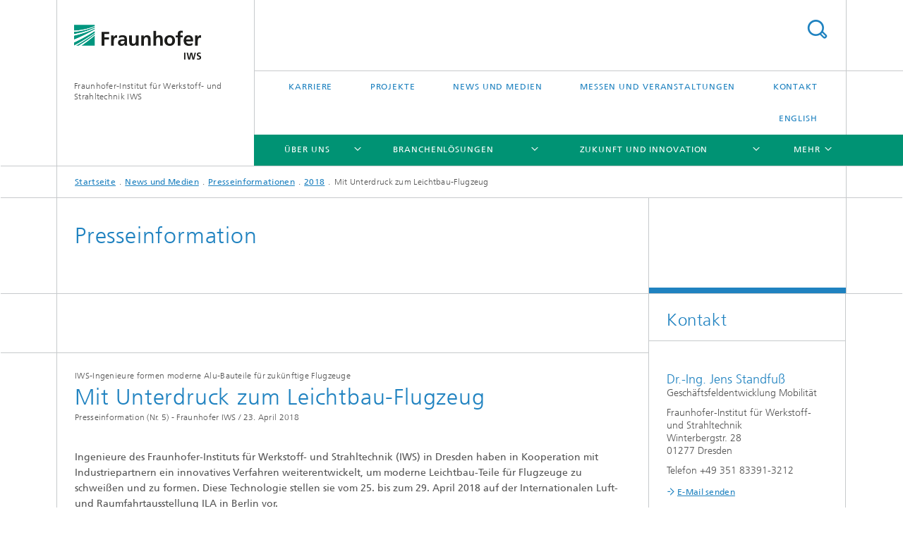

--- FILE ---
content_type: text/html;charset=utf-8
request_url: https://www.iws.fraunhofer.de/de/newsundmedien/presseinformationen/2018/presseinformation_2018-05.html
body_size: 23918
content:
<!DOCTYPE html>
<html lang="de" class="">
<head>
    <meta charset="utf-8"/>
    <meta http-equiv="X-UA-Compatible" content="IE=edge"/>
    <meta name="viewport" content="width=device-width, initial-scale=1, user-scalable=yes"/>
    <title>Mit Unterdruck zum Leichtbau-Flugzeug -  Fraunhofer IWS</title>

    <!-- Avoid annoying toolbar on images in Internet Explorer -->
    <meta http-equiv="imagetoolbar" content="no" />
    <!-- Information for Robots -->
    <meta name="robots" content="noodp,noydir,index,follow" />
    <link rel="alternate" href="https://www.iws.fraunhofer.de/de/newsundmedien/presseinformationen/2018/presseinformation_2018-05.html" hreflang="de"/>
    <link rel="alternate" href="https://www.iws.fraunhofer.de/en/newsandmedia/press_releases/2018/presseinformation_2018-05.html" hreflang="en"/>
    <!-- open graph and twitter share meta data -->
    <meta property="og:title" content="Mit Unterdruck zum Leichtbau-Flugzeug"/>
    <meta property="og:description" content="IWS-Ingenieure formen moderne Alu-Bauteile für zukünftige Flugzeuge"/>
    <meta property="og:url" content="https://www.iws.fraunhofer.de/de/newsundmedien/presseinformationen/2018/presseinformation_2018-05.html"/>
    <meta property="og:type" content="website"/>
    <meta property="og:site_name" content="Fraunhofer-Institut für Werkstoff- und Strahltechnik IWS"/>
        <meta property="og:image" content="https://www.iws.fraunhofer.de/de/newsundmedien/presseinformationen/2018/presseinformation_2018-05/jcr:content/socialMediaImage.img.4col.large.jpg/1540289214096/PM-2018-05-fraunhofer-iws-kriechformverfahren.jpg" />
        <meta property="og:image:width" content="1440" />
        <meta property="og:image:height" content="1920" />
        <meta name="twitter:card" content="summary_large_image">
    <meta http-equiv="last-modified" content="2021-01-22T16:21:06.048Z" />
	<meta name="pubdate" content="2021-01-22T17:21:06.048+01:00" />
    <meta name="copyright" content="Copyright" />
    <meta name="description" content="Ingenieure des Fraunhofer-Instituts für Werkstoff- und Strahltechnik (IWS) in Dresden haben in Kooperation mit Industriepartnern ein innovatives Verfahren weiterentwickelt, um moderne Leichtbau-Teile für Flugzeuge zu schweißen und zu formen. Diese Technologie stellen sie vom 25. bis zum 29. April 2018 auf der Internationalen Luft- und Raumfahrtausstellung ILA in Berlin vor." />
    <!-- / LEGACY meta tags end -->

    <!--[if !IE]>-->
        <link rel="stylesheet" href="/etc.clientlibs/fraunhofer/ui/website/css/fraunhofer.min.3ed9d7d677cdf827963599044315a9d6.css" type="text/css">
<!--<![endif]-->

    <!--[if gt IE 8]>
    	<![endif]-->

    <!-- HTML5 shim and Respond.js for IE8 support of HTML5 elements and media queries -->
    <!--[if lte IE 8]>
        <link rel="stylesheet" href="/etc.clientlibs/fraunhofer/ui/website/css/lte_ie8.min.css" type="text/css">
<script src="/etc.clientlibs/fraunhofer/ui/website/js/lte_ie8.min.js"></script>
<![endif]-->
    
    <!-- Favorite icon -->
    <link rel="shortcut icon" href="/static/css/fraunhofer/resources/img/favicons/favicon_16x16.ico" type="image/x-icon"/>
	<link rel="apple-touch-icon" sizes="180x180" href="/static/css/fraunhofer/resources/img/favicons/apple-touch-icon_180x180.png">
	<meta name="msapplication-TileColor" content="#ffffff">
	<meta name="msapplication-TileImage" content="/static/css/fraunhofer/resources/img/favicons/mstile-144x144.png">
	<link rel="icon" type="image/png" href="/static/css/fraunhofer/resources/img/favicons/favicon_32x32.png" sizes="32x32">
	<link rel="icon" type="image/png" href="/static/css/fraunhofer/resources/img/favicons/favicon_96x96.png" sizes="96x96">
	<link rel="icon" type="image/svg+xml" href="/static/css/fraunhofer/resources/img/favicons/favicon.svg" sizes="any">
	
    <!-- Platform for Internet Content Selection (PICS) self-rating -->
    <link rel="meta" href="/static/css/fraunhofer/resources/pics.rdf" type="application/rdf+xml" title="PICS labels"/>
    <!-- Open Search -->
    <link rel="search" type="application/opensearchdescription+xml" title="Fraunhofer-Institut für Werkstoff- und Strahltechnik IWS" href="/de.opensearch.xml"/>
        <link rel="alternate" type="application/rss+xml" title="Fraunhofer IWS Presseinformationen" href="https://www.iws.fraunhofer.de/de/rss/presse.rss"/>
	<link rel="alternate" type="application/rss+xml" title="Fraunhofer IWS Aktuelles" href="https://www.iws.fraunhofer.de/de/rss/aktuelles.rss"/>
	</head>
<body class="col-3" itemtype="https://schema.org/WebPage" itemscope="itemscope">
    <div class="fhg-wrapper">
        <header>
    <input type="hidden" class="available-languages-servlet-path" data-path="/de/newsundmedien/presseinformationen/2018/presseinformation_2018-05/jcr:content.languages.json" />
<div class="fhg-header">
    <div class="fhg-grid">
        <div class="row1">
            <div class="fhg-grid-item fhg-grid-3-2-1-1 section-search">
                <section role="search">
                    <form method="get" action="/de/search.html" id="search-form" data-suggest-url="/bin/wcm/enterprisesearch/suggest">
                        <div>
                            <input type="hidden" name="_charset_" value="UTF-8" />
                            <input name="numberResults"
                                value="10" type="hidden" />
                            <input name="page" value="1" type="hidden" />

                            <input name="scope" value="IWS" type="hidden"/>
                            <input id="search-query-default-foo" disabled="disabled" value="Suchbegriff" type="hidden"/>
                            <input name="lang" id="search-query-default-foo-hidden" value="de" type="hidden"/>

                            <input type="text" autocomplete="off" name="queryString"
                                id="presseinformation_2018\u002D05searchQuery" class="hasDefault ac_input queryStringContentHeader" maxlength="100"/>

                        </div>
                        <button type="submit">Titel - Suche</button>
                    </form>
                </section>
            </div>

            <div class="fhg-grid-item fhg-grid-1-1-1-1 section-title">
                <a href="/"><div class="logo-heading">
                    	<img class="logo" alt="Fraunhofer IWS" title="Fraunhofer IWS" src="/content/dam/iws/de/images/fraunhofer-iws.svg"/>
                        Fraunhofer-Institut für Werkstoff- und Strahltechnik IWS</div>
                </a></div>
        </div>


        <div class="row2">
            <div class="fhg-grid-item fhg-grid-1-1-1-1 section-about text-site-identifier">
                <a href="/">Fraunhofer-Institut für Werkstoff- und Strahltechnik IWS</a></div>

            <div class="fhg-grid-item fhg-grid-3-2-1-1 section-nav" id="menu">
                <div class="row2-1">

                    <div class="fhg-grid-item section-menu-plus">
                        <nav>
                            <ul>
                                <li><a href="/de/karriere.html">Karriere</a></li>
                                <li><a href="/de/projekte.html">Projekte</a></li>
                                <li><a href="/de/newsundmedien.html">News und Medien</a></li>
                                <li><a href="/de/messen-veranstaltungen.html">Messen und Veranstaltungen</a></li>
                                <li><a href="/de/kontakt.html">Kontakt</a></li>
                                <li class="lang"><a href="/en/newsandmedia/press_releases/2018/presseinformation_2018-05.html">English</a></li>
                                        </ul>
                        </nav>
                    </div>
                </div>

                <div class="nav-fhg" id="nav"><div class="section-menu">
        <nav>
            <ul class="fhg-mainmenu">
            <li class="lvl-1 ">
	                <span class="navigable"><a href="/de/institutsprofil.html">Über uns</a></span>
	                        <div class="submenu">
	                        	<span class="btn close">[X]</span>
	                        	<span class="mainmenu-title follow-link"><a href="/de/institutsprofil.html">Über uns</a></span>
	                            <ul>
	                                <li class="lvl-2 is-expandable">
                                            <span class="follow-link navigable"><a href="/de/institutsprofil/institutsleitung.html">Institutsleitung</a></span>

		                                            <ul>
		                                                <li class="lvl-3">
		                                                        <a href="/de/institutsprofil/institutsleitung/leyens_christoph.html">Prof. Dr.-Ing. Christoph Leyens</a></li>
		                                                </ul>
                                                </li>
	                                <li class="lvl-2 is-expandable">
                                            <span class="follow-link navigable"><a href="/de/institutsprofil/standorte.html">Standorte</a></span>

		                                            <ul>
		                                                <li class="lvl-3">
		                                                        <a href="/de/institutsprofil/standorte/dresden.html">Dresden</a></li>
		                                                <li class="lvl-3">
		                                                        <a href="/de/institutsprofil/standorte/zwickau.html">Zwickau</a></li>
		                                                <li class="lvl-3">
		                                                        <a href="/de/institutsprofil/standorte/dortmund.html">Dortmund</a></li>
		                                                </ul>
                                                </li>
	                                <li class="lvl-2">
                                            <a href="/de/institutsprofil/kuratorium.html">Kuratorium</a></li>
	                                <li class="lvl-2">
                                            <a href="/de/institutsprofil/zahlen_fakten.html">Zahlen / Fakten</a></li>
	                                <li class="lvl-2">
                                            <a href="/de/institutsprofil/organigramm.html">Organigramm </a></li>
	                                <li class="lvl-2 is-expandable">
                                            <span class="follow-link navigable"><a href="/de/institutsprofil/partner_und_netzwerke.html">Partner und Netzwerke</a></span>

		                                            <ul>
		                                                <li class="lvl-3">
		                                                        <a href="/de/institutsprofil/partner_und_netzwerke/michigan_usa.html">Fraunhofer USA CMW</a></li>
		                                                </ul>
                                                </li>
	                                <li class="lvl-2">
                                            <a href="/de/institutsprofil/ausgruendungen.html">Ausgründungen</a></li>
	                                <li class="lvl-2">
                                            <a href="/de/institutsprofil/auszeichnungen.html">Auszeichnungen</a></li>
	                                <li class="lvl-2">
                                            <a href="/de/institutsprofil/wissenschaftliche-integritaet.html">Wissenschaftliche Integrität</a></li>
	                                <li class="lvl-2">
                                            <a href="/de/institutsprofil/qualitaetsmanagement.html">Qualitätsmanagement</a></li>
	                                <li class="lvl-2">
                                            <a href="/de/institutsprofil/highlights.html">Highlight-Themen</a></li>
	                                <li class="lvl-2">
                                            <a href="/de/institutsprofil/entwicklung.html">Entwicklung</a></li>
	                                <li class="lvl-2">
                                            <a href="/de/institutsprofil/industrietaugliche-komplettloesungen.html">Industrietaugliche Komplettlösungen</a></li>
	                                <li class="lvl-2">
                                            <a href="/de/institutsprofil/kosteneffiziente-mittelstandsloesungen.html">Kosteneffiziente Mittelstandslösungen</a></li>
	                                <li class="lvl-2">
                                            <a href="/de/institutsprofil/einfach-integrierbare-individualloesungen.html">Einfach integrierbare Individuallösungen</a></li>
	                                <li class="lvl-2">
                                            <a href="/de/institutsprofil/werkstoff-und-prozessinnovationen.html">Werkstoff- und Prozessinnovationen</a></li>
	                                </ul>
	                        </div>
	                    </li>
			<li class="lvl-1 ">
	                <span class="navigable"><a href="/de/branchen.html">Branchenlösungen</a></span>
	                        <div class="submenu">
	                        	<span class="btn close">[X]</span>
	                        	<span class="mainmenu-title follow-link"><a href="/de/branchen.html">Branchenlösungen</a></span>
	                            <ul>
	                                <li class="lvl-2 is-expandable">
                                            <span class="follow-link navigable"><a href="/de/branchen/automobilindustrie.html">Automobilindustrie</a></span>

		                                            <ul>
		                                                <li class="lvl-3">
		                                                        <a href="/de/branchen/automobilindustrie/leichtbau.html">Karosserie, Leichtbau und Sicherheit </a></li>
		                                                <li class="lvl-3">
		                                                        <a href="/de/branchen/automobilindustrie/alternative-antriebskonzepte.html">Alternative Antriebskonzepte</a></li>
		                                                <li class="lvl-3">
		                                                        <a href="/de/branchen/automobilindustrie/motor-und-getriebe.html">Motor und Getriebe</a></li>
		                                                <li class="lvl-3">
		                                                        <a href="/de/branchen/automobilindustrie/qualitaet-produktkennzeichnung.html">Qualität und Produktkennzeichnung </a></li>
		                                                </ul>
                                                </li>
	                                <li class="lvl-2">
                                            <a href="/de/branchen/luft-und-raumfahrt.html">Luft- und Raumfahrt</a></li>
	                                <li class="lvl-2 is-expandable">
                                            <span class="follow-link navigable"><a href="/de/branchen/energie-und-umwelttechnik.html">Energie- und Umwelttechnik</a></span>

		                                            <ul>
		                                                <li class="lvl-3">
		                                                        <a href="/de/branchen/energie-und-umwelttechnik/kraftwerkstechnik.html">Kraftwerkstechnik</a></li>
		                                                <li class="lvl-3">
		                                                        <a href="/de/branchen/energie-und-umwelttechnik/erneuerbare-energien.html">Erneuerbare Energien </a></li>
		                                                <li class="lvl-3">
		                                                        <a href="/de/branchen/energie-und-umwelttechnik/moderne-energiesysteme.html">Moderne Energiesysteme</a></li>
		                                                <li class="lvl-3">
		                                                        <a href="/de/branchen/energie-und-umwelttechnik/umwelttechnik.html">Umwelttechnik</a></li>
		                                                </ul>
                                                </li>
	                                <li class="lvl-2">
                                            <a href="/de/branchen/medizintechnik.html">Medizintechnik</a></li>
	                                <li class="lvl-2">
                                            <a href="/de/branchen/maschinen-und-werkzeugbau.html">Maschinen- und Werkzeugbau</a></li>
	                                <li class="lvl-2">
                                            <a href="/de/branchen/elektrotechnik-und-mikroelektronik.html">Elektrotechnik und Mikroelektronik </a></li>
	                                <li class="lvl-2">
                                            <a href="/de/branchen/photonik-und-optik.html">Photonik und Optik</a></li>
	                                </ul>
	                        </div>
	                    </li>
			<li class="lvl-1 ">
	                <span class="navigable"><a href="/de/zukunft-innovation.html">Zukunft und Innovation</a></span>
	                        <div class="submenu">
	                        	<span class="btn close">[X]</span>
	                        	<span class="mainmenu-title follow-link"><a href="/de/zukunft-innovation.html">Zukunft und Innovation</a></span>
	                            <ul>
	                                <li class="lvl-2">
                                            <a href="/de/zukunft-innovation/wasserstofftechnologie.html">Wasserstofftechnologie</a></li>
	                                <li class="lvl-2 is-expandable">
                                            <span class="follow-link navigable"><a href="/de/zukunft-innovation/kernfusion.html">Kernfusion</a></span>

		                                            <ul>
		                                                <li class="lvl-3">
		                                                        <a href="/de/zukunft-innovation/kernfusion/saxfusion.html">SAXFUSION</a></li>
		                                                </ul>
                                                </li>
	                                <li class="lvl-2">
                                            <a href="/de/zukunft-innovation/naturfaserstoffe.html">Naturfaserstoffe</a></li>
	                                </ul>
	                        </div>
	                    </li>
			<li class="lvl-1 ">
	                <span class="navigable"><a href="/de/technologiefelder.html">Technologien und Kompetenzen</a></span>
	                        <div class="submenu">
	                        	<span class="btn close">[X]</span>
	                        	<span class="mainmenu-title follow-link"><a href="/de/technologiefelder.html">Technologien und Kompetenzen</a></span>
	                            <ul>
	                                <li class="lvl-2 is-expandable">
                                            <span class="follow-link navigable"><a href="/de/technologiefelder/pvd_nanotechnik.html">Dünnschichttechnik </a></span>

		                                            <ul>
		                                                <li class="lvl-3">
		                                                        <span class="navigable"><a href="/de/technologiefelder/pvd_nanotechnik/roentgen_euv-optik.html">EUV- und Röntgenoptik</a></span>
		
		                                                                <ul>
		                                                                    <li class="lvl-4">
		                                                                            <a href="/de/technologiefelder/pvd_nanotechnik/roentgen_euv-optik/leistungsangebot.html">Leistungsangebot</a></li>
		                                                                    <li class="lvl-4">
		                                                                            <a href="/de/technologiefelder/pvd_nanotechnik/roentgen_euv-optik/technologien.html">Technologien</a></li>
		                                                                    <li class="lvl-4">
		                                                                            <a href="/de/technologiefelder/pvd_nanotechnik/roentgen_euv-optik/produkte_systeme.html">Produkte und Systeme</a></li>
		                                                                    <li class="lvl-4">
		                                                                            <a href="/de/technologiefelder/pvd_nanotechnik/roentgen_euv-optik/ausstattung.html">Ausstattung</a></li>
		                                                                    <li class="lvl-4">
		                                                                            <a href="/de/technologiefelder/pvd_nanotechnik/roentgen_euv-optik/informationen.html">Informationen</a></li>
		                                                                    </ul>
		                                                            </li>
		                                                <li class="lvl-3">
		                                                        <span class="navigable"><a href="/de/technologiefelder/pvd_nanotechnik/reaktive-multischichten.html">Reaktive Multischichten</a></span>
		
		                                                                <ul>
		                                                                    <li class="lvl-4">
		                                                                            <a href="/de/technologiefelder/pvd_nanotechnik/reaktive-multischichten/morebond.html">MoReBond</a></li>
		                                                                    <li class="lvl-4">
		                                                                            <a href="/de/technologiefelder/pvd_nanotechnik/reaktive-multischichten/join-zisi.html">Join-ZiSi</a></li>
		                                                                    <li class="lvl-4">
		                                                                            <a href="/de/technologiefelder/pvd_nanotechnik/reaktive-multischichten/rms-hermetizitaet.html">RMS-Hermetizität</a></li>
		                                                                    <li class="lvl-4">
		                                                                            <a href="/de/technologiefelder/pvd_nanotechnik/reaktive-multischichten/rms-kunststoff.html">RMS-Kunststoff</a></li>
		                                                                    <li class="lvl-4">
		                                                                            <a href="/de/technologiefelder/pvd_nanotechnik/reaktive-multischichten/rms-tuergummidichtung.html">RMS-Fügen Türgummidichtung</a></li>
		                                                                    <li class="lvl-4">
		                                                                            <a href="/de/technologiefelder/pvd_nanotechnik/reaktive-multischichten/rms-technologie.html">RMS-Technologie</a></li>
		                                                                    <li class="lvl-4">
		                                                                            <a href="/de/technologiefelder/pvd_nanotechnik/reaktive-multischichten/ausstattung.html">Ausstattung</a></li>
		                                                                    <li class="lvl-4">
		                                                                            <a href="/de/technologiefelder/pvd_nanotechnik/reaktive-multischichten/publikationen.html">Publikationen</a></li>
		                                                                    </ul>
		                                                            </li>
		                                                <li class="lvl-3">
		                                                        <span class="navigable"><a href="/de/technologiefelder/pvd_nanotechnik/tribologische-funktionale-schichten.html">Tribologische und funktionale Schichten</a></span>
		
		                                                                <ul>
		                                                                    <li class="lvl-4">
		                                                                            <a href="/de/technologiefelder/pvd_nanotechnik/tribologische-funktionale-schichten/leistungsangebot.html">Leistungsangebot</a></li>
		                                                                    <li class="lvl-4">
		                                                                            <a href="/de/technologiefelder/pvd_nanotechnik/tribologische-funktionale-schichten/technologien.html">Technologien</a></li>
		                                                                    <li class="lvl-4">
		                                                                            <a href="/de/technologiefelder/pvd_nanotechnik/tribologische-funktionale-schichten/anwendungen.html">Anwendungen</a></li>
		                                                                    <li class="lvl-4">
		                                                                            <a href="/de/technologiefelder/pvd_nanotechnik/tribologische-funktionale-schichten/grundlagen.html">Grundlagen</a></li>
		                                                                    <li class="lvl-4">
		                                                                            <a href="/de/technologiefelder/pvd_nanotechnik/tribologische-funktionale-schichten/chephren.html">CHEPHREN</a></li>
		                                                                    <li class="lvl-4">
		                                                                            <a href="/de/technologiefelder/pvd_nanotechnik/tribologische-funktionale-schichten/prometheus.html">PROMETHEUS</a></li>
		                                                                    <li class="lvl-4">
		                                                                            <a href="/de/technologiefelder/pvd_nanotechnik/tribologische-funktionale-schichten/tritiumstopp.html">TritiumStopp</a></li>
		                                                                    </ul>
		                                                            </li>
		                                                <li class="lvl-3">
		                                                        <span class="navigable"><a href="/de/technologiefelder/pvd_nanotechnik/schichtcharakterisierung.html">Schichtcharakterisierung</a></span>
		
		                                                                <ul>
		                                                                    <li class="lvl-4">
		                                                                            <a href="/de/technologiefelder/pvd_nanotechnik/schichtcharakterisierung/leistungsangebot.html">Leistungsangebot</a></li>
		                                                                    <li class="lvl-4">
		                                                                            <a href="/de/technologiefelder/pvd_nanotechnik/schichtcharakterisierung/ausstattung.html">Ausstattung</a></li>
		                                                                    <li class="lvl-4">
		                                                                            <a href="/de/technologiefelder/pvd_nanotechnik/schichtcharakterisierung/sulutrib.html">SULUTRIB</a></li>
		                                                                    <li class="lvl-4">
		                                                                            <a href="/de/technologiefelder/pvd_nanotechnik/schichtcharakterisierung/lubricoat.html">LUBRICOAT</a></li>
		                                                                    <li class="lvl-4">
		                                                                            <a href="/de/technologiefelder/pvd_nanotechnik/schichtcharakterisierung/publikationen.html">Publikationen</a></li>
		                                                                    </ul>
		                                                            </li>
		                                                <li class="lvl-3">
		                                                        <span class="navigable"><a href="/de/technologiefelder/pvd_nanotechnik/pvd-schichten.html">PVD-Schichten</a></span>
		
		                                                                <ul>
		                                                                    <li class="lvl-4">
		                                                                            <a href="/de/technologiefelder/pvd_nanotechnik/pvd-schichten/pvd-technologien-und-ausstattung.html">PVD-Technologien und Ausstattung</a></li>
		                                                                    <li class="lvl-4">
		                                                                            <a href="/de/technologiefelder/pvd_nanotechnik/pvd-schichten/komponenten-beschichtungsanlagen.html">Komponenten für Beschichtungsanlagen</a></li>
		                                                                    <li class="lvl-4">
		                                                                            <a href="/de/technologiefelder/pvd_nanotechnik/pvd-schichten/schichten.html">PVD-Schichten</a></li>
		                                                                    <li class="lvl-4">
		                                                                            <a href="/de/technologiefelder/pvd_nanotechnik/pvd-schichten/schneidkanten.html">Schneidkanten</a></li>
		                                                                    <li class="lvl-4">
		                                                                            <a href="/de/technologiefelder/pvd_nanotechnik/pvd-schichten/beschichtungssimulation.html">Beschichtungssimulation</a></li>
		                                                                    <li class="lvl-4">
		                                                                            <a href="/de/technologiefelder/pvd_nanotechnik/pvd-schichten/digiparts.html">DigiParts</a></li>
		                                                                    <li class="lvl-4">
		                                                                            <a href="/de/technologiefelder/pvd_nanotechnik/pvd-schichten/kantenschaerfung.html">Kantenschärfung</a></li>
		                                                                    <li class="lvl-4">
		                                                                            <a href="/de/technologiefelder/pvd_nanotechnik/pvd-schichten/publikationen.html">Publikationen</a></li>
		                                                                    </ul>
		                                                            </li>
		                                                <li class="lvl-3">
		                                                        <span class="navigable"><a href="/de/technologiefelder/pvd_nanotechnik/tribologische-systeme.html">Tribologische Systeme</a></span>
		
		                                                                <ul>
		                                                                    <li class="lvl-4">
		                                                                            <a href="/de/technologiefelder/pvd_nanotechnik/tribologische-systeme/bioslide.html">BioSlide</a></li>
		                                                                    </ul>
		                                                            </li>
		                                                <li class="lvl-3">
		                                                        <a href="/de/technologiefelder/pvd_nanotechnik/lawave.html">Laserakustisches Prüfsystem LAwave®</a></li>
		                                                </ul>
                                                </li>
	                                <li class="lvl-2 is-expandable">
                                            <span class="follow-link navigable"><a href="/de/technologiefelder/batterietechnik.html">Batterietechnik</a></span>

		                                            <ul>
		                                                <li class="lvl-3">
		                                                        <span class="navigable"><a href="/de/technologiefelder/batterietechnik/gas_partikelfiltration.html">Gas- und Partikelfiltration</a></span>
		
		                                                                <ul>
		                                                                    <li class="lvl-4">
		                                                                            <a href="/de/technologiefelder/batterietechnik/gas_partikelfiltration/leistungsangebot.html">Leistungsangebot</a></li>
		                                                                    <li class="lvl-4">
		                                                                            <a href="/de/technologiefelder/batterietechnik/gas_partikelfiltration/technologien.html">Technologien</a></li>
		                                                                    <li class="lvl-4">
		                                                                            <a href="/de/technologiefelder/batterietechnik/gas_partikelfiltration/produkte.html">Produkte</a></li>
		                                                                    <li class="lvl-4">
		                                                                            <a href="/de/technologiefelder/batterietechnik/gas_partikelfiltration/ausstattung.html">Ausstattung</a></li>
		                                                                    <li class="lvl-4">
		                                                                            <a href="/de/technologiefelder/batterietechnik/gas_partikelfiltration/publikationen.html">Publikationen</a></li>
		                                                                    <li class="lvl-4">
		                                                                            <a href="/de/technologiefelder/batterietechnik/gas_partikelfiltration/3d-paktex.html">3D-PAKtex</a></li>
		                                                                    <li class="lvl-4">
		                                                                            <a href="/de/technologiefelder/batterietechnik/gas_partikelfiltration/multifun.html">MultiFUN</a></li>
		                                                                    <li class="lvl-4">
		                                                                            <a href="/de/technologiefelder/batterietechnik/gas_partikelfiltration/nextgen-optical.html">NextGen-OptiCal</a></li>
		                                                                    </ul>
		                                                            </li>
		                                                <li class="lvl-3">
		                                                        <a href="/de/technologiefelder/batterietechnik/ausstattung.html">Ausstattung</a></li>
		                                                <li class="lvl-3">
		                                                        <a href="/de/technologiefelder/batterietechnik/werkstoffinnovationen.html">Werkstoffinnovationen</a></li>
		                                                <li class="lvl-3">
		                                                        <a href="/de/technologiefelder/batterietechnik/prozessinnovationen.html">Prozessinnovationen</a></li>
		                                                <li class="lvl-3">
		                                                        <a href="/de/technologiefelder/batterietechnik/batteriezellentwicklung.html">Batteriezellentwicklung</a></li>
		                                                <li class="lvl-3">
		                                                        <a href="/de/technologiefelder/batterietechnik/publikationen.html">Publikationen</a></li>
		                                                <li class="lvl-3">
		                                                        <a href="/de/technologiefelder/batterietechnik/fofebat.html">Forschungsfertigung Batteriezelle (FoFeBat 2 & 3)</a></li>
		                                                <li class="lvl-3">
		                                                        <a href="/de/technologiefelder/batterietechnik/festbatt.html">BMBF-Kompetenzcluster für Festkörperbatterien (FestBatt)</a></li>
		                                                <li class="lvl-3">
		                                                        <a href="/de/technologiefelder/batterietechnik/solis.html">Entwicklung von Lithium-Schwefel Feststoffbatterien in mehrlagigen Pouchzellen (SoLiS)</a></li>
		                                                <li class="lvl-3">
		                                                        <a href="/de/technologiefelder/batterietechnik/kasili.html">»KaSiLi« Neue Dünnschicht-Elektroden aus Silizium und Lithium für die »Forschungsfabrik Batterie«</a></li>
		                                                <li class="lvl-3">
		                                                        <a href="/de/technologiefelder/batterietechnik/oculus.html">OCULUS</a></li>
		                                                </ul>
                                                </li>
	                                <li class="lvl-2 is-expandable">
                                            <span class="follow-link navigable"><a href="/de/technologiefelder/additive-fertigung-und-oberflaechentechnik.html">Additive Fertigung und Oberflächentechnik</a></span>

		                                            <ul>
		                                                <li class="lvl-3">
		                                                        <span class="navigable"><a href="/de/technologiefelder/additive-fertigung-und-oberflaechentechnik/auftragschweissen-und-hybridverfahren.html">Auftragschweißen und Hybridverfahren</a></span>
		
		                                                                <ul>
		                                                                    <li class="lvl-4">
		                                                                            <a href="/de/technologiefelder/additive-fertigung-und-oberflaechentechnik/auftragschweissen-und-hybridverfahren/verfahren.html">Verfahren</a></li>
		                                                                    <li class="lvl-4">
		                                                                            <a href="/de/technologiefelder/additive-fertigung-und-oberflaechentechnik/auftragschweissen-und-hybridverfahren/newathena.html">NewATHENA</a></li>
		                                                                    <li class="lvl-4">
		                                                                            <a href="/de/technologiefelder/additive-fertigung-und-oberflaechentechnik/auftragschweissen-und-hybridverfahren/alabama.html">ALABAMA</a></li>
		                                                                    <li class="lvl-4">
		                                                                            <a href="/de/technologiefelder/additive-fertigung-und-oberflaechentechnik/auftragschweissen-und-hybridverfahren/ultragrain.html">UltraGRAIN</a></li>
		                                                                    </ul>
		                                                            </li>
		                                                <li class="lvl-3">
		                                                        <span class="navigable"><a href="/de/technologiefelder/additive-fertigung-und-oberflaechentechnik/pulverbettverfahren-und-drucken.html">Pulverbettverfahren und Drucken</a></span>
		
		                                                                <ul>
		                                                                    <li class="lvl-4">
		                                                                            <a href="/de/technologiefelder/additive-fertigung-und-oberflaechentechnik/pulverbettverfahren-und-drucken/ausstattung.html">Ausstattung</a></li>
		                                                                    <li class="lvl-4">
		                                                                            <a href="/de/technologiefelder/additive-fertigung-und-oberflaechentechnik/pulverbettverfahren-und-drucken/spreetec-next.html">SpreeTec neXt</a></li>
		                                                                    <li class="lvl-4">
		                                                                            <a href="/de/technologiefelder/additive-fertigung-und-oberflaechentechnik/pulverbettverfahren-und-drucken/biogrip.html">BioGrip</a></li>
		                                                                    <li class="lvl-4">
		                                                                            <a href="/de/technologiefelder/additive-fertigung-und-oberflaechentechnik/pulverbettverfahren-und-drucken/aspirer.html">ASPIRER</a></li>
		                                                                    <li class="lvl-4">
		                                                                            <a href="/de/technologiefelder/additive-fertigung-und-oberflaechentechnik/pulverbettverfahren-und-drucken/kryoheater_4.html">KryoHeater</a></li>
		                                                                    <li class="lvl-4">
		                                                                            <a href="/de/technologiefelder/additive-fertigung-und-oberflaechentechnik/pulverbettverfahren-und-drucken/smile.html">SMILE</a></li>
		                                                                    <li class="lvl-4">
		                                                                            <a href="/de/technologiefelder/additive-fertigung-und-oberflaechentechnik/pulverbettverfahren-und-drucken/blitzer.html">BLITZER</a></li>
		                                                                    </ul>
		                                                            </li>
		                                                <li class="lvl-3">
		                                                        <span class="navigable"><a href="/de/technologiefelder/additive-fertigung-und-oberflaechentechnik/prozesskette-und-produktgestaltung.html">Prozesskette und Produktgestaltung</a></span>
		
		                                                                <ul>
		                                                                    <li class="lvl-4">
		                                                                            <a href="/de/technologiefelder/additive-fertigung-und-oberflaechentechnik/prozesskette-und-produktgestaltung/nature4nature.html">Nature4Nature</a></li>
		                                                                    <li class="lvl-4">
		                                                                            <a href="/de/technologiefelder/additive-fertigung-und-oberflaechentechnik/prozesskette-und-produktgestaltung/fast.html">FAST/AGIL</a></li>
		                                                                    <li class="lvl-4">
		                                                                            <a href="/de/technologiefelder/additive-fertigung-und-oberflaechentechnik/prozesskette-und-produktgestaltung/simsalabim.html">Simsalabim</a></li>
		                                                                    </ul>
		                                                            </li>
		                                                <li class="lvl-3">
		                                                        <a href="/de/technologiefelder/additive-fertigung-und-oberflaechentechnik/digitale-systeme-additive-manufacturing.html">Digitale Systeme für Additive Manufacturing</a></li>
		                                                <li class="lvl-3">
		                                                        <span class="navigable"><a href="/de/technologiefelder/additive-fertigung-und-oberflaechentechnik/waermebehandlung-und-thermisches-beschichten.html">Wärmebehandlung und Thermisches Beschichten</a></span>
		
		                                                                <ul>
		                                                                    <li class="lvl-4">
		                                                                            <a href="/de/technologiefelder/additive-fertigung-und-oberflaechentechnik/waermebehandlung-und-thermisches-beschichten/laser-randschichtverfahren.html">Laserhärten</a></li>
		                                                                    <li class="lvl-4">
		                                                                            <a href="/de/technologiefelder/additive-fertigung-und-oberflaechentechnik/waermebehandlung-und-thermisches-beschichten/systemtechnik.html">Systemtechnik</a></li>
		                                                                    <li class="lvl-4">
		                                                                            <a href="/de/technologiefelder/additive-fertigung-und-oberflaechentechnik/waermebehandlung-und-thermisches-beschichten/laserauftragschweissen.html">Laser-Auftragschweißen</a></li>
		                                                                    <li class="lvl-4">
		                                                                            <a href="/de/technologiefelder/additive-fertigung-und-oberflaechentechnik/waermebehandlung-und-thermisches-beschichten/laserdirektplattieren.html">Laserdirektplattieren</a></li>
		                                                                    <li class="lvl-4">
		                                                                            <a href="/de/technologiefelder/additive-fertigung-und-oberflaechentechnik/waermebehandlung-und-thermisches-beschichten/laserwalztechnologien.html">Laserwalzplattieren</a></li>
		                                                                    <li class="lvl-4">
		                                                                            <a href="/de/technologiefelder/additive-fertigung-und-oberflaechentechnik/waermebehandlung-und-thermisches-beschichten/thermisches-spritzen.html">Thermisches Spritzen</a></li>
		                                                                    <li class="lvl-4">
		                                                                            <a href="/de/technologiefelder/additive-fertigung-und-oberflaechentechnik/waermebehandlung-und-thermisches-beschichten/laserplatt.html">LaserPlatt</a></li>
		                                                                    <li class="lvl-4">
		                                                                            <a href="/de/technologiefelder/additive-fertigung-und-oberflaechentechnik/waermebehandlung-und-thermisches-beschichten/spacebear.html">SpaceBear</a></li>
		                                                                    <li class="lvl-4">
		                                                                            <a href="/de/technologiefelder/additive-fertigung-und-oberflaechentechnik/waermebehandlung-und-thermisches-beschichten/sahara.html">SAHARA</a></li>
		                                                                    </ul>
		                                                            </li>
		                                                <li class="lvl-3">
		                                                        <span class="navigable"><a href="/de/technologiefelder/additive-fertigung-und-oberflaechentechnik/mikro-und-biosystemtechnik.html">Mikro- und Biosystemtechnik</a></span>
		
		                                                                <ul>
		                                                                    <li class="lvl-4">
		                                                                            <a href="/de/technologiefelder/additive-fertigung-und-oberflaechentechnik/mikro-und-biosystemtechnik/design-und-prototypenherstellung-von-mikrosystemen.html">Design und Prototypenherstellung von Mikrosystemen</a></li>
		                                                                    <li class="lvl-4">
		                                                                            <a href="/de/technologiefelder/additive-fertigung-und-oberflaechentechnik/mikro-und-biosystemtechnik/bioassays-fuer-die-zell-und-gewebekultur.html">Bioassays für die Zell- und Gewebekultur</a></li>
		                                                                    <li class="lvl-4">
		                                                                            <a href="/de/technologiefelder/additive-fertigung-und-oberflaechentechnik/mikro-und-biosystemtechnik/steuerungskonzepte-fuer-mikro-und-bioanwendungen.html">Steuerungskonzepte für Mikro- und Bioanwendungen</a></li>
		                                                                    <li class="lvl-4">
		                                                                            <a href="/de/technologiefelder/additive-fertigung-und-oberflaechentechnik/mikro-und-biosystemtechnik/charakterisierung-von-mikrosystemen.html">Charakterisierung von Mikrosystemen</a></li>
		                                                                    <li class="lvl-4">
		                                                                            <a href="/de/technologiefelder/additive-fertigung-und-oberflaechentechnik/mikro-und-biosystemtechnik/Vibro3D.html">Vibro3D</a></li>
		                                                                    <li class="lvl-4">
		                                                                            <a href="/de/technologiefelder/additive-fertigung-und-oberflaechentechnik/mikro-und-biosystemtechnik/laserki.html">LaserKI</a></li>
		                                                                    <li class="lvl-4">
		                                                                            <a href="/de/technologiefelder/additive-fertigung-und-oberflaechentechnik/mikro-und-biosystemtechnik/techmps.html">TECHMPS</a></li>
		                                                                    <li class="lvl-4">
		                                                                            <a href="/de/technologiefelder/additive-fertigung-und-oberflaechentechnik/mikro-und-biosystemtechnik/radiosecure.html">RadioSecure</a></li>
		                                                                    <li class="lvl-4">
		                                                                            <a href="/de/technologiefelder/additive-fertigung-und-oberflaechentechnik/mikro-und-biosystemtechnik/coldimpact.html">COLDIMPACT</a></li>
		                                                                    <li class="lvl-4">
		                                                                            <a href="/de/technologiefelder/additive-fertigung-und-oberflaechentechnik/mikro-und-biosystemtechnik/fibropath.html">FIBROPATHS<sup>®</sup></a></li>
		                                                                    </ul>
		                                                            </li>
		                                                <li class="lvl-3">
		                                                        <a href="/de/technologiefelder/additive-fertigung-und-oberflaechentechnik/datenmanagement.html">Echtzeitverarbeitung und Datenmanagement</a></li>
		                                                </ul>
                                                </li>
	                                <li class="lvl-2 is-expandable">
                                            <span class="follow-link navigable"><a href="/de/technologiefelder/trennen-und-fuegen.html">Trennen und Fügen</a></span>

		                                            <ul>
		                                                <li class="lvl-3">
		                                                        <span class="navigable"><a href="/de/technologiefelder/trennen-und-fuegen/schweissen.html">Laserschweißen</a></span>
		
		                                                                <ul>
		                                                                    <li class="lvl-4">
		                                                                            <a href="/de/technologiefelder/trennen-und-fuegen/schweissen/leistungsangebot.html">Leistungsangebot</a></li>
		                                                                    <li class="lvl-4">
		                                                                            <a href="/de/technologiefelder/trennen-und-fuegen/schweissen/ausstattung.html">Ausstattung</a></li>
		                                                                    <li class="lvl-4">
		                                                                            <a href="/de/technologiefelder/trennen-und-fuegen/schweissen/automobilindustrie.html">Automobilindustrie</a></li>
		                                                                    <li class="lvl-4">
		                                                                            <a href="/de/technologiefelder/trennen-und-fuegen/schweissen/stahl-schiff-schienenfahrzeugbau.html">Stahl-, Schiff- und Schienenfahrzeugbau</a></li>
		                                                                    <li class="lvl-4">
		                                                                            <a href="/de/technologiefelder/trennen-und-fuegen/schweissen/medizintechnik.html">Medizintechnik</a></li>
		                                                                    <li class="lvl-4">
		                                                                            <a href="/de/technologiefelder/trennen-und-fuegen/schweissen/luft-raumfahrt.html">Luft- und Raumfahrt </a></li>
		                                                                    <li class="lvl-4">
		                                                                            <a href="/de/technologiefelder/trennen-und-fuegen/schweissen/energie-umwelttechnik.html">Energie- und Umwelttechnik</a></li>
		                                                                    <li class="lvl-4">
		                                                                            <a href="/de/technologiefelder/trennen-und-fuegen/schweissen/konsumgueter.html">Konsumgüter</a></li>
		                                                                    <li class="lvl-4">
		                                                                            <a href="/de/technologiefelder/trennen-und-fuegen/schweissen/argonaut.html">ARGONAUT</a></li>
		                                                                    <li class="lvl-4">
		                                                                            <a href="/de/technologiefelder/trennen-und-fuegen/schweissen/weldaiam.html">WeldAlAM</a></li>
		                                                                    <li class="lvl-4">
		                                                                            <a href="/de/technologiefelder/trennen-und-fuegen/schweissen/publikationen.html">Publikationen</a></li>
		                                                                    <li class="lvl-4">
		                                                                            <a href="/de/technologiefelder/trennen-und-fuegen/schweissen/future_car_production.html">FutureCarProduction</a></li>
		                                                                    </ul>
		                                                            </li>
		                                                <li class="lvl-3">
		                                                        <span class="navigable"><a href="/de/technologiefelder/trennen-und-fuegen/auslegung-sonderverfahren.html">Auslegung und Sonderverfahren</a></span>
		
		                                                                <ul>
		                                                                    <li class="lvl-4">
		                                                                            <a href="/de/technologiefelder/trennen-und-fuegen/auslegung-sonderverfahren/simulation-und-auslegung.html">Simulation und Auslegung</a></li>
		                                                                    <li class="lvl-4">
		                                                                            <a href="/de/technologiefelder/trennen-und-fuegen/auslegung-sonderverfahren/sonderverfahren.html">Sonderverfahren</a></li>
		                                                                    </ul>
		                                                            </li>
		                                                <li class="lvl-3">
		                                                        <span class="navigable"><a href="/de/technologiefelder/trennen-und-fuegen/kleben.html">Kleben und Faserverbundtechnik</a></span>
		
		                                                                <ul>
		                                                                    <li class="lvl-4">
		                                                                            <a href="/de/technologiefelder/trennen-und-fuegen/kleben/leistungsangebot.html">Leistungsangebot</a></li>
		                                                                    <li class="lvl-4">
		                                                                            <a href="/de/technologiefelder/trennen-und-fuegen/kleben/projekte.html">Projekte</a></li>
		                                                                    <li class="lvl-4">
		                                                                            <a href="/de/technologiefelder/trennen-und-fuegen/kleben/ausstattung.html">Ausstattung</a></li>
		                                                                    <li class="lvl-4">
		                                                                            <a href="/de/technologiefelder/trennen-und-fuegen/kleben/robinia.html">ROBINIA</a></li>
		                                                                    <li class="lvl-4">
		                                                                            <a href="/de/technologiefelder/trennen-und-fuegen/kleben/joasis.html">JOASIS</a></li>
		                                                                    <li class="lvl-4">
		                                                                            <a href="/de/technologiefelder/trennen-und-fuegen/kleben/busti.html">BUSTI</a></li>
		                                                                    <li class="lvl-4">
		                                                                            <a href="/de/technologiefelder/trennen-und-fuegen/kleben/carBONDshield.html">carBONDshield</a></li>
		                                                                    <li class="lvl-4">
		                                                                            <a href="/de/technologiefelder/trennen-und-fuegen/kleben/thedi.html">TheDi</a></li>
		                                                                    <li class="lvl-4">
		                                                                            <a href="/de/technologiefelder/trennen-und-fuegen/kleben/trumpf.html">TRumpf</a></li>
		                                                                    <li class="lvl-4">
		                                                                            <a href="/de/technologiefelder/trennen-und-fuegen/kleben/publikationen.html">Publikationen</a></li>
		                                                                    <li class="lvl-4">
		                                                                            <a href="/de/technologiefelder/trennen-und-fuegen/kleben/zeus.html">ZEus</a></li>
		                                                                    <li class="lvl-4">
		                                                                            <a href="/de/technologiefelder/trennen-und-fuegen/kleben/helios.html">HELIOS</a></li>
		                                                                    <li class="lvl-4">
		                                                                            <a href="/de/technologiefelder/trennen-und-fuegen/kleben/hestia.html">HESTIA</a></li>
		                                                                    <li class="lvl-4">
		                                                                            <a href="/de/technologiefelder/trennen-und-fuegen/kleben/lawiko.html">LaWiKo</a></li>
		                                                                    </ul>
		                                                            </li>
		                                                <li class="lvl-3">
		                                                        <span class="navigable"><a href="/de/technologiefelder/trennen-und-fuegen/high-speed-laserbearbeitung.html">High-Speed-Laserbearbeitung</a></span>
		
		                                                                <ul>
		                                                                    <li class="lvl-4">
		                                                                            <a href="/de/technologiefelder/trennen-und-fuegen/high-speed-laserbearbeitung/verfahren.html">Verfahren</a></li>
		                                                                    <li class="lvl-4">
		                                                                            <a href="/de/technologiefelder/trennen-und-fuegen/high-speed-laserbearbeitung/systementwicklungen.html">Systementwicklungen</a></li>
		                                                                    <li class="lvl-4">
		                                                                            <a href="/de/technologiefelder/trennen-und-fuegen/high-speed-laserbearbeitung/ausstattung.html">Ausstattung</a></li>
		                                                                    <li class="lvl-4">
		                                                                            <a href="/de/technologiefelder/trennen-und-fuegen/high-speed-laserbearbeitung/enhanced-lmdr.html">Enhanced LMDR</a></li>
		                                                                    <li class="lvl-4">
		                                                                            <a href="/de/technologiefelder/trennen-und-fuegen/high-speed-laserbearbeitung/robotattoo.html">Laserstrukturierte Sensor-Tattoos für CoBots (ROBOTATTOO)</a></li>
		                                                                    <li class="lvl-4">
		                                                                            <a href="/de/technologiefelder/trennen-und-fuegen/high-speed-laserbearbeitung/publikationen.html">Publikationen</a></li>
		                                                                    </ul>
		                                                            </li>
		                                                <li class="lvl-3">
		                                                        <span class="navigable"><a href="/de/technologiefelder/trennen-und-fuegen/prozessauslegung_analyse.html">Prozessauslegung und -analyse</a></span>
		
		                                                                <ul>
		                                                                    <li class="lvl-4">
		                                                                            <a href="/de/technologiefelder/trennen-und-fuegen/prozessauslegung_analyse/simulation-von-fertigungsprozessen.html">Simulation von Fertigungsprozessen</a></li>
		                                                                    <li class="lvl-4">
		                                                                            <a href="/de/technologiefelder/trennen-und-fuegen/prozessauslegung_analyse/ausstattung.html">Ausstattung</a></li>
		                                                                    <li class="lvl-4">
		                                                                            <a href="/de/technologiefelder/trennen-und-fuegen/prozessauslegung_analyse/publikationen.html">Publikationen</a></li>
		                                                                    </ul>
		                                                            </li>
		                                                <li class="lvl-3">
		                                                        <span class="navigable"><a href="/de/technologiefelder/trennen-und-fuegen/laserschneiden.html">Laserschneiden</a></span>
		
		                                                                <ul>
		                                                                    <li class="lvl-4">
		                                                                            <a href="/de/technologiefelder/trennen-und-fuegen/laserschneiden/verfahren.html">Verfahren</a></li>
		                                                                    <li class="lvl-4">
		                                                                            <a href="/de/technologiefelder/trennen-und-fuegen/laserschneiden/systementwicklung.html">Systementwicklung</a></li>
		                                                                    <li class="lvl-4">
		                                                                            <a href="/de/technologiefelder/trennen-und-fuegen/laserschneiden/ausstattung.html">Ausstattung</a></li>
		                                                                    <li class="lvl-4">
		                                                                            <a href="/de/technologiefelder/trennen-und-fuegen/laserschneiden/unterwasserlaser.html">Unterwasserlaser</a></li>
		                                                                    <li class="lvl-4">
		                                                                            <a href="/de/technologiefelder/trennen-und-fuegen/laserschneiden/cleanukraine.html">CLEANUkraine</a></li>
		                                                                    <li class="lvl-4">
		                                                                            <a href="/de/technologiefelder/trennen-und-fuegen/laserschneiden/promar.html">PROMAR</a></li>
		                                                                    <li class="lvl-4">
		                                                                            <a href="/de/technologiefelder/trennen-und-fuegen/laserschneiden/publikationen.html">Publikationen</a></li>
		                                                                    </ul>
		                                                            </li>
		                                                <li class="lvl-3">
		                                                        <span class="navigable"><a href="/de/technologiefelder/trennen-und-fuegen/mikrobearbeiten.html">Laser-Mikrobearbeitung</a></span>
		
		                                                                <ul>
		                                                                    <li class="lvl-4">
		                                                                            <a href="/de/technologiefelder/trennen-und-fuegen/mikrobearbeiten/verfahren.html">Verfahren</a></li>
		                                                                    <li class="lvl-4">
		                                                                            <a href="/de/technologiefelder/trennen-und-fuegen/mikrobearbeiten/systementwicklungen.html">Systementwicklungen</a></li>
		                                                                    <li class="lvl-4">
		                                                                            <a href="/de/technologiefelder/trennen-und-fuegen/mikrobearbeiten/ausstattung.html">Ausstattung</a></li>
		                                                                    <li class="lvl-4">
		                                                                            <a href="/de/technologiefelder/trennen-und-fuegen/mikrobearbeiten/papure.html">Papierfügen ohne Fremdstoffe – durch laser-basierte Materialmodifikation (PAPURE)</a></li>
		                                                                    <li class="lvl-4">
		                                                                            <a href="/de/technologiefelder/trennen-und-fuegen/mikrobearbeiten/mm4r.html">Recyclinggerechtes Multi-Material-Design für Leichtbaustrukturen (MM4R)</a></li>
		                                                                    <li class="lvl-4">
		                                                                            <a href="/de/technologiefelder/trennen-und-fuegen/mikrobearbeiten/chimera.html">Funktionalisierung von laserstrukturierten Faser-Kunststoff-Verbunden durch Thermisches Spritzen (CHIMERA)</a></li>
		                                                                    <li class="lvl-4">
		                                                                            <a href="/de/technologiefelder/trennen-und-fuegen/mikrobearbeiten/mumak.html">Multimaterial-Karosserie durch Niedrigtemperaturlöten laserstrukturierter und metallisch beschichteter Faser-Kunststoff-Verbunde (MuMaK)</a></li>
		                                                                    <li class="lvl-4">
		                                                                            <a href="/de/technologiefelder/trennen-und-fuegen/mikrobearbeiten/schmelzen-von-papierwerkstoffen.html">Schmelzen von Papierwerkstoffen </a></li>
		                                                                    <li class="lvl-4">
		                                                                            <a href="/de/technologiefelder/trennen-und-fuegen/mikrobearbeiten/publikationen.html">Publikationen</a></li>
		                                                                    </ul>
		                                                            </li>
		                                                <li class="lvl-3">
		                                                        <span class="navigable"><a href="/de/technologiefelder/trennen-und-fuegen/direkte-laserinterferenzstrukturierung.html">Direkte Laserinterferenzstrukturierung</a></span>
		
		                                                                <ul>
		                                                                    <li class="lvl-4">
		                                                                            <a href="/de/technologiefelder/trennen-und-fuegen/direkte-laserinterferenzstrukturierung/dlip.html">Oberflächenfunktionalisierung mit DLIP</a></li>
		                                                                    <li class="lvl-4">
		                                                                            <a href="/de/technologiefelder/trennen-und-fuegen/direkte-laserinterferenzstrukturierung/systementwicklung.html">Systementwicklung</a></li>
		                                                                    <li class="lvl-4">
		                                                                            <a href="/de/technologiefelder/trennen-und-fuegen/direkte-laserinterferenzstrukturierung/ausstattung.html">Ausstattung</a></li>
		                                                                    <li class="lvl-4">
		                                                                            <a href="/de/technologiefelder/trennen-und-fuegen/direkte-laserinterferenzstrukturierung/syntecs.html">SYNTECS</a></li>
		                                                                    <li class="lvl-4">
		                                                                            <a href="/de/technologiefelder/trennen-und-fuegen/direkte-laserinterferenzstrukturierung/medius.html">MEDIUS</a></li>
		                                                                    <li class="lvl-4">
		                                                                            <a href="/de/technologiefelder/trennen-und-fuegen/direkte-laserinterferenzstrukturierung/remultimi.html">ReMultiMi</a></li>
		                                                                    <li class="lvl-4">
		                                                                            <a href="/de/technologiefelder/trennen-und-fuegen/direkte-laserinterferenzstrukturierung/osteolas.html">OsteoLas</a></li>
		                                                                    <li class="lvl-4">
		                                                                            <a href="/de/technologiefelder/trennen-und-fuegen/direkte-laserinterferenzstrukturierung/prometheus.html">PROMETHEUS</a></li>
		                                                                    <li class="lvl-4">
		                                                                            <a href="/de/technologiefelder/trennen-und-fuegen/direkte-laserinterferenzstrukturierung/next-gen-3dbat.html">Next-Gen-3DBat</a></li>
		                                                                    <li class="lvl-4">
		                                                                            <a href="/de/technologiefelder/trennen-und-fuegen/direkte-laserinterferenzstrukturierung/caps.html">CAPS</a></li>
		                                                                    <li class="lvl-4">
		                                                                            <a href="/de/technologiefelder/trennen-und-fuegen/direkte-laserinterferenzstrukturierung/publikationen.html">Publikationen</a></li>
		                                                                    <li class="lvl-4">
		                                                                            <a href="/de/technologiefelder/trennen-und-fuegen/direkte-laserinterferenzstrukturierung/ai-testbench.html">AI-TestBench</a></li>
		                                                                    <li class="lvl-4">
		                                                                            <a href="/de/technologiefelder/trennen-und-fuegen/direkte-laserinterferenzstrukturierung/lightstem.html">LightStem</a></li>
		                                                                    <li class="lvl-4">
		                                                                            <a href="/de/technologiefelder/trennen-und-fuegen/direkte-laserinterferenzstrukturierung/dlip-revolution.html">DLIP Revolution</a></li>
		                                                                    </ul>
		                                                            </li>
		                                                </ul>
                                                </li>
	                                <li class="lvl-2 is-expandable">
                                            <span class="follow-link navigable"><a href="/de/technologiefelder/werkstoffcharakterisierung.html">Werkstoffcharakterisierung und -prüfung</a></span>

		                                            <ul>
		                                                <li class="lvl-3">
		                                                        <a href="/de/technologiefelder/werkstoffcharakterisierung/werkstoffdesign.html">Werkstoffdesign </a></li>
		                                                <li class="lvl-3">
		                                                        <a href="/de/technologiefelder/werkstoffcharakterisierung/ermuedungsverhalten-und-lebensdauervorhersage.html">Ermüdungsverhalten und Lebensdauervorhersage</a></li>
		                                                <li class="lvl-3">
		                                                        <a href="/de/technologiefelder/werkstoffcharakterisierung/in-situ-verformung-und-schadensanalyse.html">In-situ Verformung und Schadensanalyse</a></li>
		                                                <li class="lvl-3">
		                                                        <a href="/de/technologiefelder/werkstoffcharakterisierung/digitalisierung.html">Digitalisierung</a></li>
		                                                <li class="lvl-3">
		                                                        <a href="/de/technologiefelder/werkstoffcharakterisierung/metallografische-tomographie.html">Metallografische Tomographie</a></li>
		                                                <li class="lvl-3">
		                                                        <a href="/de/technologiefelder/werkstoffcharakterisierung/hea.html">High Entropy Alloys</a></li>
		                                                <li class="lvl-3">
		                                                        <a href="/de/technologiefelder/werkstoffcharakterisierung/laborausstattung.html">Laborausstattung</a></li>
		                                                <li class="lvl-3">
		                                                        <a href="/de/technologiefelder/werkstoffcharakterisierung/publikationen.html">Publikationen</a></li>
		                                                <li class="lvl-3">
		                                                        <a href="/de/technologiefelder/werkstoffcharakterisierung/orchester.html">ORCHESTER</a></li>
		                                                <li class="lvl-3">
		                                                        <a href="/de/technologiefelder/werkstoffcharakterisierung/miner.html">Miner+</a></li>
		                                                <li class="lvl-3">
		                                                        <a href="/de/technologiefelder/werkstoffcharakterisierung/adamas.html">ADAMAS</a></li>
		                                                <li class="lvl-3">
		                                                        <a href="/de/technologiefelder/werkstoffcharakterisierung/novmat-am.html">NovMat-AM</a></li>
		                                                <li class="lvl-3">
		                                                        <a href="/de/technologiefelder/werkstoffcharakterisierung/amtwin.html">AMTwin</a></li>
		                                                <li class="lvl-3">
		                                                        <a href="/de/technologiefelder/werkstoffcharakterisierung/ampere-clinch.html">Ampere-Clinch </a></li>
		                                                <li class="lvl-3">
		                                                        <a href="/de/technologiefelder/werkstoffcharakterisierung/am_shield.html">AM-SHIELD</a></li>
		                                                </ul>
                                                </li>
	                                <li class="lvl-2 is-expandable">
                                            <span class="follow-link navigable"><a href="/de/technologiefelder/optische-messtechnik.html">Optische Messtechnik</a></span>

		                                            <ul>
		                                                <li class="lvl-3">
		                                                        <span class="navigable"><a href="/de/technologiefelder/optische-messtechnik/optische_inspektionstechnik.html">Optische Inspektionstechnik</a></span>
		
		                                                                <ul>
		                                                                    <li class="lvl-4">
		                                                                            <a href="/de/technologiefelder/optische-messtechnik/optische_inspektionstechnik/leistungsangebot.html">Leistungsangebot</a></li>
		                                                                    <li class="lvl-4">
		                                                                            <a href="/de/technologiefelder/optische-messtechnik/optische_inspektionstechnik/technologien.html">Technologien</a></li>
		                                                                    <li class="lvl-4">
		                                                                            <a href="/de/technologiefelder/optische-messtechnik/optische_inspektionstechnik/produkte.html">Produkte</a></li>
		                                                                    <li class="lvl-4">
		                                                                            <a href="/de/technologiefelder/optische-messtechnik/optische_inspektionstechnik/ausstattung.html">Ausstattung</a></li>
		                                                                    <li class="lvl-4">
		                                                                            <a href="/de/technologiefelder/optische-messtechnik/optische_inspektionstechnik/ogd-loc.html">OGD-LOC</a></li>
		                                                                    <li class="lvl-4">
		                                                                            <a href="/de/technologiefelder/optische-messtechnik/optische_inspektionstechnik/loc-ogd-sys.html">LOC-OGD-Sys</a></li>
		                                                                    </ul>
		                                                            </li>
		                                                </ul>
                                                </li>
	                                </ul>
	                        </div>
	                    </li>
			<li class="lvl-1 ">
	                <span class="navigable"><a href="/de/zentren.html">Zentren</a></span>
	                        <div class="submenu">
	                        	<span class="btn close">[X]</span>
	                        	<span class="mainmenu-title follow-link"><a href="/de/zentren.html">Zentren</a></span>
	                            <ul>
	                                <li class="lvl-2">
                                            <a href="/de/zentren/abtc.html">Advanced Battery Technology Center (ABTC)</a></li>
	                                <li class="lvl-2">
                                            <a href="/de/zentren/amcd.html">Additive Manufacturing Center Dresden (AMCD)</a></li>
	                                <li class="lvl-2">
                                            <a href="/de/zentren/camp.html">Center for Advanced Micro-Photonics (CAMP) </a></li>
	                                <li class="lvl-2">
                                            <a href="/de/zentren/ticd.html">Tribology Innovation Center Dresden (TICD)</a></li>
	                                <li class="lvl-2 is-expandable">
                                            <span class="follow-link navigable"><a href="/de/zentren/azom.html">Fraunhofer AZOM</a></span>

		                                            <ul>
		                                                <li class="lvl-3">
		                                                        <a href="/de/zentren/azom/leistungsspektrum.html">Leistungsspektrum</a></li>
		                                                <li class="lvl-3">
		                                                        <a href="/de/zentren/azom/kompetenzen.html">Technische Kompetenzen</a></li>
		                                                <li class="lvl-3">
		                                                        <a href="/de/zentren/azom/bildungsangebote.html">Bildungsangebote</a></li>
		                                                <li class="lvl-3">
		                                                        <a href="/de/zentren/azom/hysense.html">HySense</a></li>
		                                                <li class="lvl-3">
		                                                        <a href="/de/zentren/azom/kiwa.html">KIWA</a></li>
		                                                <li class="lvl-3">
		                                                        <a href="/de/zentren/azom/cleo.html">CLeo</a></li>
		                                                <li class="lvl-3">
		                                                        <a href="/de/zentren/azom/pulloop.html">PulLoop</a></li>
		                                                <li class="lvl-3">
		                                                        <a href="/de/zentren/azom/hyperimage.html">HyperImage</a></li>
		                                                <li class="lvl-3">
		                                                        <a href="/de/zentren/azom/future-mobility.html">Future Mobility</a></li>
		                                                <li class="lvl-3">
		                                                        <a href="/de/zentren/azom/hlsg-ch4.html">HLSG-CH4</a></li>
		                                                <li class="lvl-3">
		                                                        <a href="/de/zentren/azom/dive.html">DIVE</a></li>
		                                                </ul>
                                                </li>
	                                <li class="lvl-2 is-expandable">
                                            <span class="follow-link navigable"><a href="/de/zentren/doc.html">Dortmunder OberflächenCentrum DOC®</a></span>

		                                            <ul>
		                                                <li class="lvl-3">
		                                                        <a href="/de/zentren/doc/technologien.html">Technologien</a></li>
		                                                <li class="lvl-3">
		                                                        <a href="/de/zentren/doc/ausstattung.html">Ausstattung</a></li>
		                                                <li class="lvl-3">
		                                                        <a href="/de/zentren/doc/hp2bpp.html">HP2BPP</a></li>
		                                                </ul>
                                                </li>
	                                <li class="lvl-2">
                                            <a href="/de/zentren/leichtbau.html">Technologien für modernen Leichtbau</a></li>
	                                </ul>
	                        </div>
	                    </li>
			<li class="lvl-1  showInHeader">
	                <span><a href="/de/projekte.html">Projekte</a></span>
                    	</li>
			<li class="lvl-1  showInHeader">
	                <span class="navigable"><a href="/de/newsundmedien.html">News und Medien</a></span>
	                        <div class="submenu">
	                        	<span class="btn close">[X]</span>
	                        	<span class="mainmenu-title follow-link"><a href="/de/newsundmedien.html">News und Medien</a></span>
	                            <ul>
	                                <li class="lvl-2 is-expandable">
                                            <span class="follow-link navigable"><a href="/de/newsundmedien/presseinformationen.html">Presseinformationen</a></span>

		                                            <ul>
		                                                <li class="lvl-3">
		                                                        <span class="navigable"><a href="/de/newsundmedien/presseinformationen/2026.html">2026</a></span>
		
		                                                                <ul>
		                                                                    <li class="lvl-4">
		                                                                            <a href="/de/newsundmedien/presseinformationen/2026/presseinformation_2026-01_Kryo_Vitrifikation.html">Automatisierte Vitrifikation skaliert funktionale Gewebemodelle</a></li>
		                                                                    </ul>
		                                                            </li>
		                                                <li class="lvl-3">
		                                                        <span class="navigable"><a href="/de/newsundmedien/presseinformationen/2025.html">2025</a></span>
		
		                                                                <ul>
		                                                                    <li class="lvl-4">
		                                                                            <a href="/de/newsundmedien/presseinformationen/2025/presseinformation_2025-01_Gruenderpreis2024_Fusion-Bionic.html">Bionische Revolution in der Oberflächenbearbeitung</a></li>
		                                                                    <li class="lvl-4">
		                                                                            <a href="/de/newsundmedien/presseinformationen/2025/presseinformation_2025-02_Bipolarplatten_Brennstoffzellenproduktion.html">Effiziente Fertigungstechniken für Bipolarplatten: Fortschritte in der Brennstoffzellen-Produktion</a></li>
		                                                                    <li class="lvl-4">
		                                                                            <a href="/de/newsundmedien/presseinformationen/2025/presseinformation_2025-03_TSS_Presidents_Award.html">TSS President’s Award 2025 für Fraunhofer-IWS-Wissenschaftlerin</a></li>
		                                                                    <li class="lvl-4">
		                                                                            <a href="/de/newsundmedien/presseinformationen/2025/presseinformation_2025-04_AZOM_CLeo.html">Sichere Wasserfilter: Laserbasiertes Prüfsystem erkennt automatisiert Leckagen mit höchster Präzision</a></li>
		                                                                    <li class="lvl-4">
		                                                                            <a href="/de/newsundmedien/presseinformationen/2025/presseinformation_2025-05_Laser-Akustik-Monitoring.html">Hören, ob der Laser richtig arbeitet</a></li>
		                                                                    <li class="lvl-4">
		                                                                            <a href="/de/newsundmedien/presseinformationen/2025/presseinformation_2025-06_Jospeh_von_Fraunhofer_Preis.html">Energiewende – nachhaltige und kostengünstige Batterien für das Elektroauto von morgen</a></li>
		                                                                    <li class="lvl-4">
		                                                                            <a href="/de/newsundmedien/presseinformationen/2025/presseinformation_2025-07_AZOM-10-Jahre.html">Zehn Jahre Fraunhofer AZOM: Optische Messtechnik als Innovationstreiber</a></li>
		                                                                    <li class="lvl-4">
		                                                                            <a href="/de/newsundmedien/presseinformationen/2025/presseinformation_2025-08_TritiumStopp.html">Tritiumverluste stoppen: Neue Schutzschichten für die Fusionsenergie</a></li>
		                                                                    <li class="lvl-4">
		                                                                            <a href="/de/newsundmedien/presseinformationen/2025/presseinformation_2025-09_Verbund-LS-Positionspapier.html">Licht- und plasmainduzierte Katalyse: Schlüsseltechnologie für eine nachhaltige Industrie</a></li>
		                                                                    <li class="lvl-4">
		                                                                            <a href="/de/newsundmedien/presseinformationen/2025/presseinformation_2025-10_Laserschweissen.html">Intelligentes Laserschweißen mit dynamischer Strahlformung verzichtet auf Zusatzdraht</a></li>
		                                                                    <li class="lvl-4">
		                                                                            <a href="/de/newsundmedien/presseinformationen/2025/presseinformation_2025-11_Laserschneiden.html">EDcut verbindet Prozessexpertise mit Systemtechnik</a></li>
		                                                                    <li class="lvl-4">
		                                                                            <a href="/de/newsundmedien/presseinformationen/2025/presseinformation_2025-12_SAXFUSION.html">Sachsen bündelt Kompetenzen rund um die Kernfusion</a></li>
		                                                                    <li class="lvl-4">
		                                                                            <a href="/de/newsundmedien/presseinformationen/2025/presseinformation_2025-13_Batterie-Zukunft.html">Batterie der Zukunft: Festkörperchemie für Hochenergiebatterien</a></li>
		                                                                    <li class="lvl-4">
		                                                                            <a href="/de/newsundmedien/presseinformationen/2025/presseinformation_2025-14_DRYplatform.html">DRYplatform eröffnet: Batterieforschung bekommt Leuchtturm-Infrastruktur</a></li>
		                                                                    </ul>
		                                                            </li>
		                                                <li class="lvl-3">
		                                                        <span class="navigable"><a href="/de/newsundmedien/presseinformationen/2024.html">2024</a></span>
		
		                                                                <ul>
		                                                                    <li class="lvl-4">
		                                                                            <a href="/de/newsundmedien/presseinformationen/2024/presseinformation_2024-01_FB2-SiSuFest.html">Forschungsprojekt: Siliziumnitrid-basierte Partikel als vielversprechendes Anodenmaterial für Feststoffbatterien</a></li>
		                                                                    <li class="lvl-4">
		                                                                            <a href="/de/newsundmedien/presseinformationen/2024/presseinformation_2024-02_HyperImage.html">»Vielfarbensehen« für Drohnenflug, vertikalen Landbau und autonomes Fahren</a></li>
		                                                                    <li class="lvl-4">
		                                                                            <a href="/de/newsundmedien/presseinformationen/2024/presseinformation_2024-03_LAwave.html">Der Klang der idealen Beschichtung</a></li>
		                                                                    <li class="lvl-4">
		                                                                            <a href="/de/newsundmedien/presseinformationen/2024/presseinformation_2024-04_Tumorwachstum-on-Chip.html">Neue Chance für die Krebstherapie: Miniatur-Labor erlaubt Einblicke in das Entstehen von Metastasen</a></li>
		                                                                    <li class="lvl-4">
		                                                                            <a href="/de/newsundmedien/presseinformationen/2024/presseinformation_2024-05_CONTIjoin-ESL-BUSTI.html">Lasertechnologie für ein leichteres Fliegen der Zukunft</a></li>
		                                                                    <li class="lvl-4">
		                                                                            <a href="/de/newsundmedien/presseinformationen/2024/presseinformation_2024-06_LNDW.html">United by Science</a></li>
		                                                                    <li class="lvl-4">
		                                                                            <a href="/de/newsundmedien/presseinformationen/2024/presseinformation_2024-07_CAMP-LAS-WLT.html">Laserexperte Lasagni in die WLT gewählt</a></li>
		                                                                    <li class="lvl-4">
		                                                                            <a href="/de/newsundmedien/presseinformationen/2024/presseinformation_2024-08_FEMoS.html">Die Roboterhand lernt zu fühlen</a></li>
		                                                                    <li class="lvl-4">
		                                                                            <a href="/de/newsundmedien/presseinformationen/2024/presseinformation_2024-09_Simsalabim.html">Aufbau eines sächsischen Netzwerks: Kostengünstige Produktion von Hochtemperaturkomponenten mittels 3D-Druck</a></li>
		                                                                    <li class="lvl-4">
		                                                                            <a href="/de/newsundmedien/presseinformationen/2024/presseinformation_2024-10_ORCHESTER.html">Materialknappheit bewältigen: Fraunhofer IWS entwickelt Werkstoff- und Prozesslösungen für industrielle Herausforderungen bei Rohstoffengpässen</a></li>
		                                                                    </ul>
		                                                            </li>
		                                                <li class="lvl-3">
		                                                        <span class="navigable"><a href="/de/newsundmedien/presseinformationen/2023.html">2023</a></span>
		
		                                                                <ul>
		                                                                    <li class="lvl-4">
		                                                                            <a href="/de/newsundmedien/presseinformationen/2023/presseinformation_2023-01_radiopharmaka.html">Radioaktive Substanzen bekämpfen den Krebs  im Mini-Labor</a></li>
		                                                                    <li class="lvl-4">
		                                                                            <a href="/de/newsundmedien/presseinformationen/2023/presseinformation_2023-02_permeation.html">Eine neue Gerätegeneration zur Gaspermeationsmessung</a></li>
		                                                                    <li class="lvl-4">
		                                                                            <a href="/de/newsundmedien/presseinformationen/2023/presseinformation_2023-03_dive-spin-off.html">Ein scharfes Hyperspektral-Auge für die Chipproduktion</a></li>
		                                                                    <li class="lvl-4">
		                                                                            <a href="/de/newsundmedien/presseinformationen/2023/presseinformation_2023-04_designlab.html">Design als integralen Bestandteil in Forschung und Entwicklung etablieren </a></li>
		                                                                    <li class="lvl-4">
		                                                                            <a href="/de/newsundmedien/presseinformationen/2023/presseinformation_2023-05_gastwissenschaftler.html">Gastwissenschaftler aus Kiew und Fraunhofer-Team forschen zum Rückbau zerstörter nuklearer Infrastruktur</a></li>
		                                                                    <li class="lvl-4">
		                                                                            <a href="/de/newsundmedien/presseinformationen/2023/presseinformation_2023-06_sandwichplattieren.html">Laser fügen leichte Sandwichstrukturen</a></li>
		                                                                    <li class="lvl-4">
		                                                                            <a href="/de/newsundmedien/presseinformationen/2023/presseinformation_2023-07_massif.html">Schwefel und Silizium als Bausteine für die Feststoffbatterie</a></li>
		                                                                    <li class="lvl-4">
		                                                                            <a href="/de/newsundmedien/presseinformationen/2023/presseinformation_2023-08_surfinpro.html">Modular optimierte Produktionsprozesse</a></li>
		                                                                    <li class="lvl-4">
		                                                                            <a href="/de/newsundmedien/presseinformationen/2023/presseinformation_2023-09_isam.html">Im Fokus: Industrielle Wertschöpfung durch Licht</a></li>
		                                                                    <li class="lvl-4">
		                                                                            <a href="/de/newsundmedien/presseinformationen/2023/presseinformation_2023-10_unterwasserlaser.html">Laser schneidet unter Wasser</a></li>
		                                                                    </ul>
		                                                            </li>
		                                                <li class="lvl-3">
		                                                        <span class="navigable"><a href="/de/newsundmedien/presseinformationen/2022.html">2022</a></span>
		
		                                                                <ul>
		                                                                    <li class="lvl-4">
		                                                                            <a href="/de/newsundmedien/presseinformationen/2022/presseinformation_2022-01_lab-on-chip.html">Lab-on-chip-Systeme: In kürzester Zeit vom Prototypen zur Serienfertigung</a></li>
		                                                                    <li class="lvl-4">
		                                                                            <a href="/de/newsundmedien/presseinformationen/2022/presseinformation_2022-02_fusion-bionic.html">Lotuseffekte lasern</a></li>
		                                                                    <li class="lvl-4">
		                                                                            <a href="/de/newsundmedien/presseinformationen/2022/presseinformation_2022-03_AZOM_Weisslichtlaser.html">Neue Lichtquelle: Eine Million mal heller als die Sonne</a></li>
		                                                                    <li class="lvl-4">
		                                                                            <a href="/de/newsundmedien/presseinformationen/2022/presseinformation_2022-04_stahlbau.html">Fügen mit Festkörperlasern soll Stahlbau revolutionieren</a></li>
		                                                                    <li class="lvl-4">
		                                                                            <a href="/de/newsundmedien/presseinformationen/2022/presseinformation_2022-05_acatech_ley.html">Christoph Leyens ins acatech-Präsidium berufen</a></li>
		                                                                    <li class="lvl-4">
		                                                                            <a href="/de/newsundmedien/presseinformationen/2022/presseinformation_2022-06_hiclad_laserline.html">HICLAD® sorgt mit Hochleistungslaser für resilientes Laserauftragschweißen</a></li>
		                                                                    <li class="lvl-4">
		                                                                            <a href="/de/newsundmedien/presseinformationen/2022/presseinformation_2022-07_powderscreen.html">POWDERscreen überwacht Pulverströme in die Laserschmelze</a></li>
		                                                                    <li class="lvl-4">
		                                                                            <a href="/de/newsundmedien/presseinformationen/2022/presseinformation_2022-08_drytraec-technologieplattform.html">DRYtraec® soll Technologieplattform werden</a></li>
		                                                                    <li class="lvl-4">
		                                                                            <a href="/de/newsundmedien/presseinformationen/2022/presseinformation_2022-09_lndw.html">Dresdner Lange Nacht der Wissenschaften 2022 macht bei Fraunhofer Halt</a></li>
		                                                                    <li class="lvl-4">
		                                                                            <a href="/de/newsundmedien/presseinformationen/2022/presseinformation_2022-10_fibropaths.html">Fraunhofer-Projekt FibroPaths®: Wege für eine schnelle und sichere Entwicklung von Fibrose-Medikamenten</a></li>
		                                                                    <li class="lvl-4">
		                                                                            <a href="/de/newsundmedien/presseinformationen/2022/presseinformation_2022-11_h2go.html">Startschuss für das Wasserstoffzeitalter in der Lastenmobilität</a></li>
		                                                                    <li class="lvl-4">
		                                                                            <a href="/de/newsundmedien/presseinformationen/2022/presseinformation_2022-12_sandstrahlen.html">Sandstrahlen mit Licht</a></li>
		                                                                    <li class="lvl-4">
		                                                                            <a href="/de/newsundmedien/presseinformationen/2022/presseinformation_2022-14_ultragrain.html">Ultraschall macht additive Bauteile aus dem 3D-Drucker stabiler und langlebiger</a></li>
		                                                                    <li class="lvl-4">
		                                                                            <a href="/de/newsundmedien/presseinformationen/2022/presseinformation_2022-13_AZOM_Gabelhubwagen.html">Weniger Transportunfälle durch neue  Fraunhofer-Sicherheitstechnik</a></li>
		                                                                    </ul>
		                                                            </li>
		                                                <li class="lvl-3">
		                                                        <span class="navigable"><a href="/de/newsundmedien/presseinformationen/2021.html">2021</a></span>
		
		                                                                <ul>
		                                                                    <li class="lvl-4">
		                                                                            <a href="/de/newsundmedien/presseinformationen/2021/presseinformation_2021-01.html">Höhere Zuverlässigkeit für Elektronik der nächsten Generation</a></li>
		                                                                    <li class="lvl-4">
		                                                                            <a href="/de/newsundmedien/presseinformationen/2021/presseinformation_2021-02.html">Intelligente Roboter zur gezielten Bekämpfung von Viren und Bakterien</a></li>
		                                                                    <li class="lvl-4">
		                                                                            <a href="/de/newsundmedien/presseinformationen/2021/presseinformation_2021-03_oled-solar.html">Wenige Stunden statt Wochen: Hyperspektrales Sehen beschleunigt Folienprüfung</a></li>
		                                                                    <li class="lvl-4">
		                                                                            <a href="/de/newsundmedien/presseinformationen/2021/presseinformation_2021-05_magnetpulsschweissen.html">Unschweißbar war gestern: Optimierte Fügetechnologie ermöglicht sicheren Wasserstoffeinsatz in der Luft- und Raumfahrt</a></li>
		                                                                    <li class="lvl-4">
		                                                                            <a href="/de/newsundmedien/presseinformationen/2021/presseinformation_2021-07_aerospike.html">Additiv gefertigtes Raketentriebwerk mit Aerospike-Düse für »Microlauncher«</a></li>
		                                                                    <li class="lvl-4">
		                                                                            <a href="/de/newsundmedien/presseinformationen/2021/presseinformation_2021-08_hmi-wasserstoff-brennstoffzelle.html">Hannover Messe Digital: Wettbewerbsfähigkeit Wasserstoff – Fraunhofer zeigt neue Technologien für die Brennstoffzellen-Produktion</a></li>
		                                                                    <li class="lvl-4">
		                                                                            <a href="/de/newsundmedien/presseinformationen/2021/presseinformation_2021-04_diwan.html">Digitales Expertensystem der Werkstoffkunde entsteht</a></li>
		                                                                    <li class="lvl-4">
		                                                                            <a href="/de/newsundmedien/presseinformationen/2021/presseinformation_2021-09_fusion-bionic-ausgruendung.html">»Fusion Bionic« lasert Lotuseffekte – Fraunhofer IWS Dresden gründet Lasertech-Unternehmen aus</a></li>
		                                                                    <li class="lvl-4">
		                                                                            <a href="/de/newsundmedien/presseinformationen/2021/presseinformation_2021-10_azom-evaluierung.html">Fraunhofer-Forschung in Zwickau verstetigt</a></li>
		                                                                    <li class="lvl-4">
		                                                                            <a href="/de/newsundmedien/presseinformationen/2021/presseinformation_2021-11_atem.html">Wenn das Hüftgelenk aus dem Drucker kommt</a></li>
		                                                                    <li class="lvl-4">
		                                                                            <a href="/de/newsundmedien/presseinformationen/2021/presseinformation_2021-12_nfdi-matwerk.html">Vernetzte Forschungsdateninfrastruktur für Materialwissenschaft- und Werkstofftechnik</a></li>
		                                                                    <li class="lvl-4">
		                                                                            <a href="/de/newsundmedien/presseinformationen/2021/presseinformation_2021-13_civan.html">Flexibler Faserlaser für die flinke Materialbearbeitung</a></li>
		                                                                    <li class="lvl-4">
		                                                                            <a href="/de/newsundmedien/presseinformationen/2021/presseinformation_2021-14_solis.html">Feststoffbatterie soll Sprung in die industrielle Anwendung gelingen</a></li>
		                                                                    <li class="lvl-4">
		                                                                            <a href="/de/newsundmedien/presseinformationen/2021/presseinformation_2021-15_drytraec.html">Umweltfreundliche Herstellung von Batterieelektroden</a></li>
		                                                                    <li class="lvl-4">
		                                                                            <a href="/de/newsundmedien/presseinformationen/2021/presseinformation_2021-16_multifun.html">Allzeit saubere Luft</a></li>
		                                                                    <li class="lvl-4">
		                                                                            <a href="/de/newsundmedien/presseinformationen/2021/presseinformation_2021-17_supraschmierung.html">Supraschmierung verbannt Reibung aus Motoren</a></li>
		                                                                    <li class="lvl-4">
		                                                                            <a href="/de/newsundmedien/presseinformationen/2021/presseinformation_2021-18_ifast.html">Additiv gefertigte Kupferbauteile für Teilchenbeschleuniger</a></li>
		                                                                    </ul>
		                                                            </li>
		                                                <li class="lvl-3">
		                                                        <span class="navigable"><a href="/de/newsundmedien/presseinformationen/2020.html">2020</a></span>
		
		                                                                <ul>
		                                                                    <li class="lvl-4">
		                                                                            <a href="/de/newsundmedien/presseinformationen/2020/presseinformation_2020-01.html">Dresdner Experte für Werkstofftechnik und Laseranwendungen wird Mitglied in der Wissenschaftlichen Gesellschaft Lasertechnik e.V.</a></li>
		                                                                    <li class="lvl-4">
		                                                                            <a href="/de/newsundmedien/presseinformationen/2020/presseinformation_2020-02.html">Additiv gefertigtes Raketentriebwerk mit Aerospike-Düse für »Microlauncher«</a></li>
		                                                                    <li class="lvl-4">
		                                                                            <a href="/de/newsundmedien/presseinformationen/2020/presseinformation_2020-03.html">Zellveränderungen schneller erkennen</a></li>
		                                                                    <li class="lvl-4">
		                                                                            <a href="/de/newsundmedien/presseinformationen/2020/presseinformation_2020-04.html">Flugzeugoberflächen schnell und umweltschonend enteisen</a></li>
		                                                                    <li class="lvl-4">
		                                                                            <a href="/de/newsundmedien/presseinformationen/2020/presseinformation_2020-05.html">Sauber ohne Chemie und Kraft</a></li>
		                                                                    <li class="lvl-4">
		                                                                            <a href="/de/newsundmedien/presseinformationen/2020/presseinformation_2020-06.html">Heiße Muster im kalten All</a></li>
		                                                                    <li class="lvl-4">
		                                                                            <a href="/de/newsundmedien/presseinformationen/2020/presseinformation_2020-07.html">Grüner Laser schmilzt reines Kupfer </a></li>
		                                                                    <li class="lvl-4">
		                                                                            <a href="/de/newsundmedien/presseinformationen/2020/presseinformation_2020-08.html">Die Zukunft des Fliegens wird in Kamenz entwickelt</a></li>
		                                                                    <li class="lvl-4">
		                                                                            <a href="/de/newsundmedien/presseinformationen/2020/presseinformation_2020-09.html">Graphit statt Gold: Dünne Schichten für bessere Wasserstoff-Autos</a></li>
		                                                                    <li class="lvl-4">
		                                                                            <a href="/de/newsundmedien/presseinformationen/2020/presseinformation_2020-10.html">Leichte E-Abfallflitzer für die Städte</a></li>
		                                                                    <li class="lvl-4">
		                                                                            <a href="/de/newsundmedien/presseinformationen/2020/presseinformation_2020-11.html">Fraunhofer-Leitprojekt futureAM macht metallischen 3D-Druck fit für den industriellen Einsatz</a></li>
		                                                                    </ul>
		                                                            </li>
		                                                <li class="lvl-3">
		                                                        <span class="navigable"><a href="/de/newsundmedien/presseinformationen/2019.html">2019</a></span>
		
		                                                                <ul>
		                                                                    <li class="lvl-4">
		                                                                            <a href="/de/newsundmedien/presseinformationen/2019/presseinformation_2019-01.html">Atomarer Mechanismus der Supraschmierung aufgeklärt</a></li>
		                                                                    <li class="lvl-4">
		                                                                            <a href="/de/newsundmedien/presseinformationen/2019/presseinformation_2019-02.html">Fügezange verbindet Metall und Kunststoff innerhalb von Sekunden</a></li>
		                                                                    <li class="lvl-4">
		                                                                            <a href="/de/newsundmedien/presseinformationen/2019/presseinformation_2019-03.html">Sparsame Motoren durch weniger Reibung</a></li>
		                                                                    <li class="lvl-4">
		                                                                            <a href="/de/newsundmedien/presseinformationen/2019/presseinformation_2019-04.html">Internationale Ehrung für Christoph Leyens</a></li>
		                                                                    <li class="lvl-4">
		                                                                            <a href="/de/newsundmedien/presseinformationen/2019/presseinformation_2019-05.html">Schlüsselkomponente für Batterien der Zukunft</a></li>
		                                                                    <li class="lvl-4">
		                                                                            <a href="/de/newsundmedien/presseinformationen/2019/presseinformation_2019-06.html">Additive Maschinen lernen Superlegierungen kennen</a></li>
		                                                                    <li class="lvl-4">
		                                                                            <a href="/de/newsundmedien/presseinformationen/2019/presseinformation_2019-07.html">Wasserdicht dank flinker Laser</a></li>
		                                                                    <li class="lvl-4">
		                                                                            <a href="/de/newsundmedien/presseinformationen/2019/presseinformation_2019-08.html">Preiswerte Energiespeicher für das Elektroauto von morgen</a></li>
		                                                                    <li class="lvl-4">
		                                                                            <a href="/de/newsundmedien/presseinformationen/2019/presseinformation_2019-09.html">Saubere Lunge dank Laserprozessabsaugung</a></li>
		                                                                    <li class="lvl-4">
		                                                                            <a href="/de/newsundmedien/presseinformationen/2019/presseinformation_2019-10.html">Erneute internationale Auszeichnung für Christoph Leyens</a></li>
		                                                                    <li class="lvl-4">
		                                                                            <a href="/de/newsundmedien/presseinformationen/2019/presseinformation_2019-12.html">Stefan Kaskel zum Distinguished Visiting Professor ernannt</a></li>
		                                                                    <li class="lvl-4">
		                                                                            <a href="/de/newsundmedien/presseinformationen/2019/presseinformation_2019-11.html">Hitzeschilde für sparsame Flugzeuge</a></li>
		                                                                    <li class="lvl-4">
		                                                                            <a href="/de/newsundmedien/presseinformationen/2019/presseinformation_2019-13.html">Hochentropie-Legierungen für heiße Turbinen und unermüdliche Pressen</a></li>
		                                                                    <li class="lvl-4">
		                                                                            <a href="/de/newsundmedien/presseinformationen/2019/presseinformation_2019-14.html">»KaSiLi«: Bessere Batterien für Elektroautos »Made in Germany«</a></li>
		                                                                    <li class="lvl-4">
		                                                                            <a href="/de/newsundmedien/presseinformationen/2019/presseinformation_2019-15.html">Feinschliff für die Additive Produktion</a></li>
		                                                                    </ul>
		                                                            </li>
		                                                <li class="lvl-3">
		                                                        <span class="navigable"><a href="/de/newsundmedien/presseinformationen/2018.html">2018</a></span>
		
		                                                                <ul>
		                                                                    <li class="lvl-4">
		                                                                            <a href="/de/newsundmedien/presseinformationen/2018/presseinformation_2018-01.html">Original bleibt Original</a></li>
		                                                                    <li class="lvl-4">
		                                                                            <a href="/de/newsundmedien/presseinformationen/2018/presseinformation_2018-02.html">Wechsel in der Doppelspitze</a></li>
		                                                                    <li class="lvl-4">
		                                                                            <a href="/de/newsundmedien/presseinformationen/2018/presseinformation_2018-03.html">Kleben ohne Klebstoff</a></li>
		                                                                    <li class="lvl-4">
		                                                                            <a href="/de/newsundmedien/presseinformationen/2018/presseinformation_2018-04.html">Koaxiales Draht-Auftragschweißen in nächster Generation</a></li>
		                                                                    <li class="lvl-4">
		                                                                            <a href="/de/newsundmedien/presseinformationen/2018/presseinformation_2018-05.html">Mit Unterdruck zum Leichtbau-Flugzeug</a></li>
		                                                                    <li class="lvl-4">
		                                                                            <a href="/de/newsundmedien/presseinformationen/2018/presseinformation_2018-06.html">Verbesserte Effizienz von Flugzeugtriebwerken</a></li>
		                                                                    <li class="lvl-4">
		                                                                            <a href="/de/newsundmedien/presseinformationen/2018/presseinformation_2018-07.html">Masterplan Energieforschung liefert Handlungsempfehlungen für Wissenschaft und Wirtschaft</a></li>
		                                                                    <li class="lvl-4">
		                                                                            <a href="/de/newsundmedien/presseinformationen/2018/presseinformation_2018-08.html">Laser mustern Lotuseffekt auf Flugzeuge</a></li>
		                                                                    <li class="lvl-4">
		                                                                            <a href="/de/newsundmedien/presseinformationen/2018/presseinformation_2018-09.html">Mikro-Fischgräten gegen Auto-Spritdurst</a></li>
		                                                                    <li class="lvl-4">
		                                                                            <a href="/de/newsundmedien/presseinformationen/2018/presseinformation_2018-11.html">Institutsleiter Beyer feierlich verabschiedet</a></li>
		                                                                    <li class="lvl-4">
		                                                                            <a href="/de/newsundmedien/presseinformationen/2018/presseinformation_2018-12.html">Mikro-Energiesammler für das Internet der Dinge</a></li>
		                                                                    <li class="lvl-4">
		                                                                            <a href="/de/newsundmedien/presseinformationen/2018/presseinformation_2018-13.html">Weniger Tierversuche absehbar: Multiorgan-Chip ausgezeichnet</a></li>
		                                                                    </ul>
		                                                            </li>
		                                                <li class="lvl-3">
		                                                        <span class="navigable"><a href="/de/newsundmedien/presseinformationen/2017.html">2017</a></span>
		
		                                                                <ul>
		                                                                    <li class="lvl-4">
		                                                                            <a href="/de/newsundmedien/presseinformationen/2017/presseinformation_2017-01.html">Additiv gefertigte Verklammerungsstrukturen verbessern Schichthaftung und Anbindung</a></li>
		                                                                    <li class="lvl-4">
		                                                                            <a href="/de/newsundmedien/presseinformationen/2017/presseinformation_2017-02.html">Dresdner Forscher drucken die Welt von Morgen</a></li>
		                                                                    <li class="lvl-4">
		                                                                            <a href="/de/newsundmedien/presseinformationen/2017/presseinformation_2017-03.html">Fraunhofer IWS Dresden kooperiert mit starkem Forschungspartner in Singapur</a></li>
		                                                                    <li class="lvl-4">
		                                                                            <a href="/de/newsundmedien/presseinformationen/2017/presseinformation_2017-04.html">Gemeinsame Stellungnahme zur Additiven Fertigung veröffentlicht</a></li>
		                                                                    <li class="lvl-4">
		                                                                            <a href="/de/newsundmedien/presseinformationen/2017/presseinformation_2017-05.html">Neues energieeffizientes Verfahren zur Herstellung von Kohlenstofffasern</a></li>
		                                                                    <li class="lvl-4">
		                                                                            <a href="/de/newsundmedien/presseinformationen/2017/presseinformation_2017-06.html">Künstliche Mini-Organismen statt Tierversuche</a></li>
		                                                                    <li class="lvl-4">
		                                                                            <a href="/de/newsundmedien/presseinformationen/2017/presseinformation_2017-07.html">Kluge Laserbearbeitungsköpfe im Digitalzeitalter</a></li>
		                                                                    <li class="lvl-4">
		                                                                            <a href="/de/newsundmedien/presseinformationen/2017/presseinformation_2017-08.html">Neuartige Laserprozesse für den innovativen Leichtbau </a></li>
		                                                                    <li class="lvl-4">
		                                                                            <a href="/de/newsundmedien/presseinformationen/2017/presseinformation_2017-09.html">Laserstrukturierung verbessert Haftung auf Metall und schont die Umwelt</a></li>
		                                                                    <li class="lvl-4">
		                                                                            <a href="/de/newsundmedien/presseinformationen/2017/presseinformation_2017-10.html">Frau Professor Zimmermann zur Sprecherin des DGM-Beirats gewählt</a></li>
		                                                                    <li class="lvl-4">
		                                                                            <a href="/de/newsundmedien/presseinformationen/2017/presseinformation_2017-11.html">Neues Laserstrahl-Schweißverfahren des Fraunhofer IWS erlangt die Zertifizierung der DNV GL - Maritim für das Fügen im Schiffbau.</a></li>
		                                                                    <li class="lvl-4">
		                                                                            <a href="/de/newsundmedien/presseinformationen/2017/presseinformation_2017-12.html">µRevolution - Weltweit kompakteste Anlage zum Oberflächenfunktionalisieren mittels Scanner-basierten  Direkten Laserinterferenzverfahren</a></li>
		                                                                    <li class="lvl-4">
		                                                                            <a href="/de/newsundmedien/presseinformationen/2017/presseinformation_2017-13.html">Neuer Schweißkopf - remoweld®FLEX - zur hochfrequenten Lasermaterialbearbeitung von schwierig schweißbaren Werkstoffen</a></li>
		                                                                    <li class="lvl-4">
		                                                                            <a href="/de/newsundmedien/presseinformationen/2017/presseinformation_2017-14.html">Hyperspektrale Bildgebung zur 100%-Inspektion von Oberflächen und Schichten</a></li>
		                                                                    <li class="lvl-4">
		                                                                            <a href="/de/newsundmedien/presseinformationen/2017/presseinformation_2017-15.html">Ermüdung - nach wie vor ein hochaktuelles Thema!</a></li>
		                                                                    <li class="lvl-4">
		                                                                            <a href="/de/newsundmedien/presseinformationen/2017/presseinformation_2017-16.html">»MuReA« sorgt für schnelle und großflächige Lasereinsätze</a></li>
		                                                                    <li class="lvl-4">
		                                                                            <a href="/de/newsundmedien/presseinformationen/2017/presseinformation_2017-17.html">Fraunhofer IWS bringt neue Beschichtungsansätze zur EMO mit</a></li>
		                                                                    <li class="lvl-4">
		                                                                            <a href="/de/newsundmedien/presseinformationen/2017/presseinformation_2017-18.html">Lasagni mit Materials Science and Technology Preis 2017 ausgezeichnet</a></li>
		                                                                    <li class="lvl-4">
		                                                                            <a href="/de/newsundmedien/presseinformationen/2017/presseinformation_2017-19.html">Supereffizient – Hydraulikkolbenstangen mit Hochleistungslaseranlage beschichten</a></li>
		                                                                    <li class="lvl-4">
		                                                                            <a href="/de/newsundmedien/presseinformationen/2017/presseinformation_2017-20.html">Zehn TOLAE-Projekte präsentierten sich in Dresden</a></li>
		                                                                    <li class="lvl-4">
		                                                                            <a href="/de/newsundmedien/presseinformationen/2017/presseinformation_2017-21.html">Mit Lichtgeschwindigkeit zur E-Mobility</a></li>
		                                                                    <li class="lvl-4">
		                                                                            <a href="/de/newsundmedien/presseinformationen/2017/presseinformation_2017-22.html">Kleine Strukturen – große Wirkung</a></li>
		                                                                    <li class="lvl-4">
		                                                                            <a href="/de/newsundmedien/presseinformationen/2017/presseinformation_2017-23.html">futureAM – Next Generation Additive Manufacturing</a></li>
		                                                                    <li class="lvl-4">
		                                                                            <a href="/de/newsundmedien/presseinformationen/2017/presseinformation_2017-24.html">»FLUX-LMDR« will Energieeffizienz von Transformatoren erhöhen</a></li>
		                                                                    </ul>
		                                                            </li>
		                                                <li class="lvl-3">
		                                                        <span class="navigable"><a href="/de/newsundmedien/presseinformationen/2016.html">2016</a></span>
		
		                                                                <ul>
		                                                                    <li class="lvl-4">
		                                                                            <a href="/de/newsundmedien/presseinformationen/2016/presseinformation_2016-01.html">JSPS Award für Prof. Dr. Stefan Kaskel</a></li>
		                                                                    <li class="lvl-4">
		                                                                            <a href="/de/newsundmedien/presseinformationen/2016/presseinformation_2016-02.html">TAILORED JOINING – Fügetechnische Kompetenz versammelt sich in Dresden</a></li>
		                                                                    <li class="lvl-4">
		                                                                            <a href="/de/newsundmedien/presseinformationen/2016/presseinformation_2016-03.html">Fügetechnologien für die Elektromobilität</a></li>
		                                                                    <li class="lvl-4">
		                                                                            <a href="/de/newsundmedien/presseinformationen/2016/presseinformation_2016-04.html">Grüne Laser mit 1 kW Ausgangsleistung im cw-Betrieb für Bearbeitung hochreflektiver Metalle im Einsatz</a></li>
		                                                                    <li class="lvl-4">
		                                                                            <a href="/de/newsundmedien/presseinformationen/2016/presseinformation_2016-05.html">Hochdynamische Scannerspiegel einfacher ansteuern</a></li>
		                                                                    <li class="lvl-4">
		                                                                            <a href="/de/newsundmedien/presseinformationen/2016/presseinformation_2016-06.html">Untersuchungen mit Licht als Werkzeug – das Fraunhofer IWS bietet eine neue Plattform zur berührungslosen, bildgebenden Materialanalyse</a></li>
		                                                                    <li class="lvl-4">
		                                                                            <a href="/de/newsundmedien/presseinformationen/2016/presseinformation_2016-07.html">Systemtechnische Vielfalt zur Lasermaterialbearbeitung  – das Fraunhofer IWS Dresden auf der LASYS 2016</a></li>
		                                                                    <li class="lvl-4">
		                                                                            <a href="/de/newsundmedien/presseinformationen/2016/presseinformation_2016-08.html">Dresdner High-Tech aus dem 3D-Drucker</a></li>
		                                                                    <li class="lvl-4">
		                                                                            <a href="/de/newsundmedien/presseinformationen/2016/presseinformation_2016-09.html">Latest news around battery research</a></li>
		                                                                    <li class="lvl-4">
		                                                                            <a href="/de/newsundmedien/presseinformationen/2016/presseinformation_2016-10.html">Fraunhofer IWS verarbeitet n-leitende Polymere jetzt auch als Paste</a></li>
		                                                                    <li class="lvl-4">
		                                                                            <a href="/de/newsundmedien/presseinformationen/2016/presseinformation_2016-11.html">Berthold Leibinger Innovationspreis 2016: Laserstrahlen stempeln Mikrostrukturen – Direct Laser Interference Patterning</a></li>
		                                                                    <li class="lvl-4">
		                                                                            <a href="/de/newsundmedien/presseinformationen/2016/presseinformation_2016-12.html">Effiziente Wagenkästen für Schienenfahrzeuge</a></li>
		                                                                    <li class="lvl-4">
		                                                                            <a href="/de/newsundmedien/presseinformationen/2016/presseinformation_2016-13.html">Weniger ist mehr – Leichtbau durch Hybridverbindungen</a></li>
		                                                                    <li class="lvl-4">
		                                                                            <a href="/de/newsundmedien/presseinformationen/2016/presseinformation_2016-14.html">EARTO Innovationspreis 2016 geht nach Dresden</a></li>
		                                                                    <li class="lvl-4">
		                                                                            <a href="/de/newsundmedien/presseinformationen/2016/presseinformation_2016-15.html">Dynamische Strahlformung macht das Laserschmelzschneiden attraktiver</a></li>
		                                                                    <li class="lvl-4">
		                                                                            <a href="/de/newsundmedien/presseinformationen/2016/presseinformation_2016-16.html">Fraunhofer IWS Dresden mit neuer Doppelspitze</a></li>
		                                                                    <li class="lvl-4">
		                                                                            <a href="/de/newsundmedien/presseinformationen/2016/presseinformation_2016-17.html">Fraunhofer IWS präsentiert neueste Forschungsergebnisse für nächste Batteriegeneration zum 5. Workshop »Lithium-Schwefel-Batterien« im November in Dresden</a></li>
		                                                                    <li class="lvl-4">
		                                                                            <a href="/de/newsundmedien/presseinformationen/2016/presseinformation_2016-18.html">Fraunhofer AZOM öffnet seine Türen und will „Leuchtturm“ für optische Forschung in der Region werden</a></li>
		                                                                    <li class="lvl-4">
		                                                                            <a href="/de/newsundmedien/presseinformationen/2016/presseinformation_2016-19.html">Einblicke in die Welt der Elektronenmikroskopie</a></li>
		                                                                    </ul>
		                                                            </li>
		                                                <li class="lvl-3">
		                                                        <a href="/de/newsundmedien/presseinformationen/2015.html">2015</a></li>
		                                                <li class="lvl-3">
		                                                        <a href="/de/newsundmedien/presseinformationen/2014.html">2014</a></li>
		                                                <li class="lvl-3">
		                                                        <a href="/de/newsundmedien/presseinformationen/2013.html">2013</a></li>
		                                                <li class="lvl-3">
		                                                        <a href="/de/newsundmedien/presseinformationen/2012.html">2012</a></li>
		                                                <li class="lvl-3">
		                                                        <a href="/de/newsundmedien/presseinformationen/2011.html">2011</a></li>
		                                                <li class="lvl-3">
		                                                        <a href="/de/newsundmedien/presseinformationen/2010.html">2010</a></li>
		                                                <li class="lvl-3">
		                                                        <a href="/de/newsundmedien/presseinformationen/2009.html">2009</a></li>
		                                                <li class="lvl-3">
		                                                        <a href="/de/newsundmedien/presseinformationen/2008.html">2008</a></li>
		                                                <li class="lvl-3">
		                                                        <a href="/de/newsundmedien/presseinformationen/archiv.html">Archiv</a></li>
		                                                </ul>
                                                </li>
	                                <li class="lvl-2">
                                            <a href="/de/newsundmedien/presseverteiler.html">Presseverteiler</a></li>
	                                <li class="lvl-2 is-expandable">
                                            <span class="follow-link navigable"><a href="/de/newsundmedien/newsletter.html">Newsletter IWSfokus</a></span>

		                                            <ul>
		                                                <li class="lvl-3">
		                                                        <a href="/de/newsundmedien/newsletter/newsletter-archiv.html">Newsletter Archiv</a></li>
		                                                </ul>
                                                </li>
	                                <li class="lvl-2 is-expandable">
                                            <span class="follow-link navigable"><a href="/de/newsundmedien/aktuelles.html">Aktuelles</a></span>

		                                            <ul>
		                                                <li class="lvl-3">
		                                                        <a href="/de/newsundmedien/aktuelles/2020-05-14_aktuelles_iws-shield.html">»IWShield«: Tröpfchen komfortabel und leicht abschirmen</a></li>
		                                                <li class="lvl-3">
		                                                        <a href="/de/newsundmedien/aktuelles/2020-07-31_aktuelles_klz-prof.html">Udo Klotzbach übernimmt Honorarprofessur für Laser-Mikrotechnik an der HTW Dresden</a></li>
		                                                <li class="lvl-3">
		                                                        <a href="/de/newsundmedien/aktuelles/2020-08-24_aktuelles_partnerschaft_iws-rmit.html">Fraunhofer IWS und RMIT University schließen Partnerschaft in der Additiven Fertigung</a></li>
		                                                <li class="lvl-3">
		                                                        <a href="/de/newsundmedien/aktuelles/2020-10-08_aktuelles_kaltwandofen.html">Sintern und Entbindern in einer Anlage</a></li>
		                                                <li class="lvl-3">
		                                                        <a href="/de/newsundmedien/aktuelles/2020-10-14_aktuelles_coronalaser.html">Vielseitig und schnell schweißen</a></li>
		                                                <li class="lvl-3">
		                                                        <a href="/de/newsundmedien/aktuelles/2020-10-14_aktuelles_zimmermann.html">Martina Zimmermann erste Frau an DGM-Spitze</a></li>
		                                                <li class="lvl-3">
		                                                        <a href="/de/newsundmedien/aktuelles/2020-11-24_aktuelles_euv_zukunftspreis.html">EUV-Lithographie öffnete Tür ins digitale Zeitalter</a></li>
		                                                <li class="lvl-3">
		                                                        <a href="/de/newsundmedien/aktuelles/2020-12-10_aktuelles_lasagni_saw.html">Hohe Ehren für Andrés Lasagni</a></li>
		                                                <li class="lvl-3">
		                                                        <a href="/de/newsundmedien/aktuelles/2021-03-02_aktuelles_hiclad.html">Bremsscheibenbeschichtung mit HICLAD</a></li>
		                                                <li class="lvl-3">
		                                                        <a href="/de/newsundmedien/aktuelles/2021-03-09_aktuelles_papier-co-laser.html">Papier mit CO-Laser kleben</a></li>
		                                                <li class="lvl-3">
		                                                        <a href="/de/newsundmedien/aktuelles/2021-03-17_aktuelles_hybride-fertigung.html">Innovationen durch hybride Fertigung in der Luft- und Raumfahrt </a></li>
		                                                <li class="lvl-3">
		                                                        <a href="/de/newsundmedien/aktuelles/2021-03-24_aktuelles_bremsscheiben-lawave.html">Zerstörungsfreie Schichtprüfung auf Bremsscheiben mit LAwave®</a></li>
		                                                <li class="lvl-3">
		                                                        <a href="/de/newsundmedien/aktuelles/2021-05-10_aktuelles_suspensionsgespritzte-oxidschichten.html">Oberflächen suspensionsgespritzter Oxidschichten funktionalisieren</a></li>
		                                                <li class="lvl-3">
		                                                        <a href="/de/newsundmedien/aktuelles/2021-05-20_aktuelles_esdbond.html">Bonds gegen elektrostatische Entladungen</a></li>
		                                                <li class="lvl-3">
		                                                        <a href="/de/newsundmedien/aktuelles/2021-05-26_aktuelles_batterietechnologie-fuers-fliegen.html">Zukunftsweisende Batterietechnologie fürs Fliegen</a></li>
		                                                <li class="lvl-3">
		                                                        <a href="/de/newsundmedien/aktuelles/2021-06-03_aktuelles_utilitas-ultraleichte-fahrzeugaufbauten.html">Leichte Fahrzeugaufbauten dank optimierter Fügeverbindungen</a></li>
		                                                <li class="lvl-3">
		                                                        <a href="/de/newsundmedien/aktuelles/2021-07-05_aktuelles_hochentropielegierungen.html">Im Handumdrehen zum neuen Werkstoffdesign</a></li>
		                                                <li class="lvl-3">
		                                                        <a href="/de/newsundmedien/aktuelles/2021-07-22_aktuelles_sichere-bauteilentwicklung.html">Prüfen jenseits der Normung</a></li>
		                                                <li class="lvl-3">
		                                                        <a href="/de/newsundmedien/aktuelles/2021-07-27_aktuelles_stahlbaurevolution.html">Laserstrahlschweißen ebnet Weg zur zur Stahlbaurevolution</a></li>
		                                                <li class="lvl-3">
		                                                        <a href="/de/newsundmedien/aktuelles/2021-08-11_aktuelles_leiterbahnen.html">Funktionale Leiterbahnen aus dem 3D-Drucker</a></li>
		                                                <li class="lvl-3">
		                                                        <a href="/de/newsundmedien/aktuelles/2021-08-18_aktuelles_simulation.html">Simulation und Fertigung Hand in Hand</a></li>
		                                                <li class="lvl-3">
		                                                        <a href="/de/newsundmedien/aktuelles/2021-09-27_aktuelles_gft-preis.html">Reibungsloser Ablauf für hohe Einsparungen</a></li>
		                                                <li class="lvl-3">
		                                                        <a href="/de/newsundmedien/aktuelles/2022-01-20_aktuelles_faser-kunststoff-verbunde.html">Funktionalisierung von Faser-Kunststoff-Verbunden mittels Thermischen Spritzens</a></li>
		                                                <li class="lvl-3">
		                                                        <a href="/de/newsundmedien/aktuelles/2022-03-22_aktuelles_esa-aspirer.html">ESA-ASPIRER: Aerospike-Triebwerk mit 6000 Newton Schub aus dem Pulverbett-3D-Drucker</a></li>
		                                                <li class="lvl-3">
		                                                        <a href="/de/newsundmedien/aktuelles/2022-04-12_aktuelles_reaktives-fuegen.html">Hochpräzise reaktive Fügetechnik für die Mikrosystemtechnik</a></li>
		                                                <li class="lvl-3">
		                                                        <a href="/de/newsundmedien/aktuelles/2022-04-19_aktuelles_drytraec.html">DRYtraec®: Umweltfreundliche Trockenbeschichtung von Batterieelektroden</a></li>
		                                                <li class="lvl-3">
		                                                        <a href="/de/newsundmedien/aktuelles/2022-04-29_aktuelles_ki-in-der-qualitaetssicherung.html">Künstliche Intelligenz in der Qualitätssicherung</a></li>
		                                                <li class="lvl-3">
		                                                        <a href="/de/newsundmedien/aktuelles/2022-06-08_aktuelles_diwan.html">»DiWan«: Virtuelles Werkstoff-Expertensystem</a></li>
		                                                <li class="lvl-3">
		                                                        <a href="/de/newsundmedien/aktuelles/2022-07-21_aktuelles_zimmermann-senat-dfg.html">Martina Zimmermann neues DFG-Senatsmitglied</a></li>
		                                                <li class="lvl-3">
		                                                        <a href="/de/newsundmedien/aktuelles/2022-07-28_aktuelles_dlip.html">Bessere Batterien dank DLIP auf neuer Rolle-zu-Rolle-Anlage</a></li>
		                                                <li class="lvl-3">
		                                                        <a href="/de/newsundmedien/aktuelles/2022-08-11_aktuelles_simulationen.html">Simulationen für die 2D-Laserhärtung</a></li>
		                                                <li class="lvl-3">
		                                                        <a href="/de/newsundmedien/aktuelles/2021-11-03_aktuelles_robinia.html">Hartes Holz für nachhaltiges Bauen</a></li>
		                                                <li class="lvl-3">
		                                                        <a href="/de/newsundmedien/aktuelles/2021-11-10_aktuelles_lca-co2-bilanz.html">Lebenszyklusbewertungen sollen CO2-Bilanz von entwickelten Prozessen offenlegen</a></li>
		                                                <li class="lvl-3">
		                                                        <a href="/de/newsundmedien/aktuelles/2022-12-14_aktuelles_fusion-bionic.html">Gelungener Perspektivwechsel</a></li>
		                                                <li class="lvl-3">
		                                                        <a href="/de/newsundmedien/aktuelles/2023-02-22_aktuelles_digi-parts-beschichtungsprozesse.html">Effizientere Beschichtungsprozesse dank Simulation</a></li>
		                                                <li class="lvl-3">
		                                                        <a href="/de/newsundmedien/aktuelles/2023-03-27_aktuelles_wasserstoff.html">Spitzenforschung für eine starke Wasserstoffwirtschaft</a></li>
		                                                <li class="lvl-3">
		                                                        <a href="/de/newsundmedien/aktuelles/2023-03-27_aktuelles_batterie.html">Neue Speicher für die Energiewende</a></li>
		                                                <li class="lvl-3">
		                                                        <a href="/de/newsundmedien/aktuelles/2023-05-24_aktuelles_spurengasanalyse.html">Präzises mobiles Spurenlesen zur Emissionsminderung</a></li>
		                                                <li class="lvl-3">
		                                                        <a href="/de/newsundmedien/aktuelles/2024-01_aktuelles_diwan.html">»DiWan« zeigt Weg zum digitalen Werkstoffexperten</a></li>
		                                                <li class="lvl-3">
		                                                        <a href="/de/newsundmedien/aktuelles/2024-02_aktuelles_acatech-lasagni.html">Andrés Fabián Lasagni ist neues Mitglied der acatech</a></li>
		                                                <li class="lvl-3">
		                                                        <a href="/de/newsundmedien/aktuelles/2024-03_aktuelles_tschernobyl.html">»Der Bedarf an Lösungen ist enorm«</a></li>
		                                                <li class="lvl-3">
		                                                        <a href="/de/newsundmedien/aktuelles/2024-04_aktuelles_H2GO-DOC.html">Kohlenstoff statt Gold: Auf dem Weg zum abgasfreien Schwerlastverkehr</a></li>
		                                                <li class="lvl-3">
		                                                        <a href="/de/newsundmedien/aktuelles/2024-05_aktuelles_werkstoffdesign.html">Nachhaltiges Werkstoffdesign als Antwort auf Ressourcenengpässe</a></li>
		                                                <li class="lvl-3">
		                                                        <a href="/de/newsundmedien/aktuelles/2025-01_aktuelles_aerospike.html">Innovativer Heißgastest: Ein Meilenstein für Aerospike-Triebwerke</a></li>
		                                                <li class="lvl-3">
		                                                        <a href="/de/newsundmedien/aktuelles/2025-02_aktuelles_serial-sectioning.html">Scheibchenweise zur 3D-Analyse</a></li>
		                                                <li class="lvl-3">
		                                                        <a href="/de/newsundmedien/aktuelles/2025-03_aktuelles_batteriezellfertigung.html">Gamechanger für die Batteriezellfertigung</a></li>
		                                                <li class="lvl-3">
		                                                        <a href="/de/newsundmedien/aktuelles/2025-04_aktuelles_batterie_interview.html">Neue Batterietechnologien: leistungsfähig, nachhaltig, kosteneffizient</a></li>
		                                                <li class="lvl-3">
		                                                        <a href="/de/newsundmedien/aktuelles/2025-05_aktuelles_advanced_manufacturing.html">Neue Impulse für Advanced Manufacturing</a></li>
		                                                </ul>
                                                </li>
	                                <li class="lvl-2 is-expandable">
                                            <span class="follow-link navigable"><a href="/de/newsundmedien/mediathek.html">Mediathek</a></span>

		                                            <ul>
		                                                <li class="lvl-3">
		                                                        <span class="navigable"><a href="/de/newsundmedien/mediathek/jahresberichte.html">Jahresberichte</a></span>
		
		                                                                <ul>
		                                                                    <li class="lvl-4">
		                                                                            <a href="/de/newsundmedien/mediathek/jahresberichte/2022.html">2022</a></li>
		                                                                    </ul>
		                                                            </li>
		                                                <li class="lvl-3">
		                                                        <a href="/de/newsundmedien/mediathek/produktblaetter.html">Produktblätter</a></li>
		                                                <li class="lvl-3">
		                                                        <span class="navigable"><a href="/de/newsundmedien/mediathek/tagungsunterlagen.html">Tagungsunterlagen</a></span>
		
		                                                                <ul>
		                                                                    <li class="lvl-4">
		                                                                            <a href="/de/newsundmedien/mediathek/tagungsunterlagen/bestellformular_tagungsunterlagen.html">Bestellformular</a></li>
		                                                                    </ul>
		                                                            </li>
		                                                <li class="lvl-3">
		                                                        <span class="navigable"><a href="/de/newsundmedien/mediathek/publikationen.html">Publikationen</a></span>
		
		                                                                <ul>
		                                                                    <li class="lvl-4">
		                                                                            <a href="/de/newsundmedien/mediathek/publikationen/2025.html">2025</a></li>
		                                                                    <li class="lvl-4">
		                                                                            <a href="/de/newsundmedien/mediathek/publikationen/2024.html">2024</a></li>
		                                                                    <li class="lvl-4">
		                                                                            <a href="/de/newsundmedien/mediathek/publikationen/2023.html">2023</a></li>
		                                                                    <li class="lvl-4">
		                                                                            <a href="/de/newsundmedien/mediathek/publikationen/2022.html">2022</a></li>
		                                                                    </ul>
		                                                            </li>
		                                                <li class="lvl-3">
		                                                        <a href="/de/newsundmedien/mediathek/dissertationen.html">Dissertationen</a></li>
		                                                </ul>
                                                </li>
	                                </ul>
	                        </div>
	                    </li>
			<li class="lvl-1  showInHeader">
	                <span><a href="/de/messen-veranstaltungen.html">Messen und Veranstaltungen</a></span>
                    	</li>
			<li class="lvl-1  showInHeader">
	                <span class="navigable"><a href="/de/karriere.html">Karriere</a></span>
	                        <div class="submenu">
	                        	<span class="btn close">[X]</span>
	                        	<span class="mainmenu-title follow-link"><a href="/de/karriere.html">Karriere</a></span>
	                            <ul>
	                                <li class="lvl-2">
                                            <a href="/de/karriere/studenten.html">Studierende</a></li>
	                                <li class="lvl-2 is-expandable">
                                            <span class="follow-link navigable"><a href="/de/karriere/auszubildende.html">Auszubildende</a></span>

		                                            <ul>
		                                                <li class="lvl-3">
		                                                        <a href="/de/karriere/auszubildende/mechatroniker.html">Mechatroniker / Mechatronikerin</a></li>
		                                                <li class="lvl-3">
		                                                        <a href="/de/karriere/auszubildende/werkstoffpruefer.html">Werkstoffprüfer / Werkstoffprüferin</a></li>
		                                                <li class="lvl-3">
		                                                        <a href="/de/karriere/auszubildende/fachinformatiker.html">Fachinformatiker / Fachinformatikerin</a></li>
		                                                </ul>
                                                </li>
	                                </ul>
	                        </div>
	                    </li>
			<li class="lvl-1  showInHeader">
	                <span class="navigable"><a href="/de/kontakt.html">Kontakt</a></span>
	                        <div class="submenu">
	                        	<span class="btn close">[X]</span>
	                        	<span class="mainmenu-title follow-link"><a href="/de/kontakt.html">Kontakt</a></span>
	                            <ul>
	                                <li class="lvl-2">
                                            <a href="/de/kontakt/kontaktformular.html">Kontaktformular</a></li>
	                                <li class="lvl-2">
                                            <a href="/de/kontakt/ansprechpartner.html">Technologiefelder und Geschäftsfeldentwicklung</a></li>
	                                <li class="lvl-2">
                                            <a href="/de/kontakt/institutsleitung.html">Institutsleitung</a></li>
	                                <li class="lvl-2">
                                            <a href="/de/kontakt/personal.html">Bewerbungen und Personalfragen</a></li>
	                                <li class="lvl-2">
                                            <a href="/de/kontakt/unternehmenskommunikation.html">Unternehmenskommunikation</a></li>
	                                <li class="lvl-2">
                                            <a href="/de/kontakt/aussenstellen.html">Außenstellen</a></li>
	                                <li class="lvl-2">
                                            <a href="/de/kontakt/anfahrt.html">Anfahrt</a></li>
	                                </ul>
	                        </div>
	                    </li>
			<li class="more lvl-1" id="morefield"><span class="navigable"><span>Mehr</span></span>
	                <ul></ul>
	            </li>
            </ul>
        </nav>
    </div>
</div>
</div>
        </div>
    </div>
</div>
<div data-emptytext="stage_parsys_hint" class="dummyclass"></div>
<nav class="breadcrumbs text-secondary">

	<div class="drop-down-bar">
		<p>Wo bin ich?</p>
	</div>
	<div class="wrapper">
		<ul>
			<li><a href="/">Startseite</a></li>
					<li><a href="/de/newsundmedien.html">News und Medien</a></li>
					<li><a href="/de/newsundmedien/presseinformationen.html">Presseinformationen</a></li>
					<li><a href="/de/newsundmedien/presseinformationen/2018.html">2018</a></li>
					<li>Mit Unterdruck zum Leichtbau-Flugzeug</li>
					</ul>
	</div>
</nav>
<div class="fhg-section-separator fhg-heading-separator fhg-grid fhg-grid-4-columns ">
    <div class="fhg-grid-item">
        <h1>Presseinformation</h1>
        </div>
    <div class="fhg-grid-item empty"></div>
    </div>
</header>
<div class="fhg-main fhg-grid fhg-grid-3-columns">
            <div data-emptytext="pressrel_content_hint" class="pressArticle"><div class="sep sectionseparator"><script data-scf-json="true" type='application/json' id='/de/newsundmedien/presseinformationen/2018/presseinformation_2018-05/jcr:content/fixedContent/sep'>{"id":"/de/newsundmedien/presseinformationen/2018/presseinformation_2018-05/jcr:content/fixedContent/sep","resourceType":"fraunhofer/components/sectionseparator","url":"/de/newsundmedien/presseinformationen/2018/presseinformation_2018-05/_jcr_content/fixedContent/sep.social.json","friendlyUrl":"/de/newsundmedien/presseinformationen/2018/presseinformation_2018-05.html"}</script><div class="fhg-section-separator"></div>
</div>
<div class="fhg-grid-section fhg-event-details">
    <section id="main" role="main">
        <div class="fhg-content-article fhg-event-details fhg-grid">
        	<article><div class="fhg-grid-item fhg-grid-3-2-1 fhg-content heading">
                    <h4 class="text-meta"><span class="category">IWS-Ingenieure formen moderne Alu-Bauteile für zukünftige Flugzeuge</span></h4><h1>Mit Unterdruck zum Leichtbau-Flugzeug</h1><p class="text-meta">
                        <span class="type">Presseinformation (Nr. 5) - Fraunhofer IWS /</span>
						<time  class="date">23. April 2018</time></p>
                </div>
                <div class="fhg-grid-item fhg-grid-3-2-1 fhg-content">
	                	<p><b>Ingenieure des Fraunhofer-Instituts für Werkstoff- und Strahltechnik (IWS) in Dresden haben in Kooperation mit Industriepartnern ein innovatives Verfahren weiterentwickelt, um moderne Leichtbau-Teile für Flugzeuge zu schweißen und zu formen. Diese Technologie stellen sie vom 25. bis zum 29. April 2018 auf der Internationalen Luft- und Raumfahrtausstellung ILA in Berlin vor.</b></p>
	                </div>
                <div class="pressArticleParsys parsys"></div>
</article></div>
    </section>
</div></div>
<div class="contentPar parsys"><div data-emptytext-sectionParsys="section_component_hint" data-emptytext="Drag components here" class="sectionComponent parbase section" data-emptytext-teaserParsys="section_component_marginal_column_parsys_hint"><div class="fhg-grid-section">
    <div class="fhg-grid fhg-grid-3-columns">
        <section>
            <div class="sectionParsys parsys"><div class="fhg-content-article fhg-grid section"><article>
    <div class="row">
        <div class="fhg-grid-item fhg-grid-3-2-1 fhg-inline-image">
	<div class="inline-content inline-content--pull-left fhg-grid-1-2-1">
	<figure  class="fhg-content image "><a href="/de/newsundmedien/presseinformationen/2018/presseinformation_2018-05/jcr:content/contentPar/sectioncomponent/sectionParsys/textwithinlinedimage/imageComponent1/image.img.4col.large.jpg/1524730099890/PM-2018-05-fraunhofer-iws-kriechformverfahren.jpg" class="lightbox" data-type="image" data-allow-save="false" data-download-href="#?download" data-btn-save-label="Herunterladen" data-alt="Demonstrator: Ronde mit mittig flach geschweißter FSW-Naht." title="Demonstrator: Ronde mit mittig flach geschweißter FSW-Naht." data-lightbox-caption="Demonstrator: Ronde mit mittig flach geschweißter FSW-Naht." data-lightbox-copyright="© Fraunhofer IWS Dresden">
			<picture>
				    <!--[if IE 9]><video style="display: none;"><![endif]-->
				    <source srcset="/de/newsundmedien/presseinformationen/2018/presseinformation_2018-05/jcr:content/contentPar/sectioncomponent/sectionParsys/textwithinlinedimage/imageComponent1/image.img.jpg/1524730099890/PM-2018-05-fraunhofer-iws-kriechformverfahren.jpg" media="(min-width: 2560px)">
				    <source srcset="/de/newsundmedien/presseinformationen/2018/presseinformation_2018-05/jcr:content/contentPar/sectioncomponent/sectionParsys/textwithinlinedimage/imageComponent1/image.img.4col.jpg/1524730099890/PM-2018-05-fraunhofer-iws-kriechformverfahren.jpg" media="(min-width: 1440px)">
				    <source srcset="/de/newsundmedien/presseinformationen/2018/presseinformation_2018-05/jcr:content/contentPar/sectioncomponent/sectionParsys/textwithinlinedimage/imageComponent1/image.img.2col.jpg/1524730099890/PM-2018-05-fraunhofer-iws-kriechformverfahren.jpg" media="(min-width: 769px)">
				    <source srcset="/de/newsundmedien/presseinformationen/2018/presseinformation_2018-05/jcr:content/contentPar/sectioncomponent/sectionParsys/textwithinlinedimage/imageComponent1/image.img.2col.jpg/1524730099890/PM-2018-05-fraunhofer-iws-kriechformverfahren.jpg" media="(min-width: 480px)">
				    <source srcset="/de/newsundmedien/presseinformationen/2018/presseinformation_2018-05/jcr:content/contentPar/sectioncomponent/sectionParsys/textwithinlinedimage/imageComponent1/image.img.1col.jpg/1524730099890/PM-2018-05-fraunhofer-iws-kriechformverfahren.jpg" media="(min-width: 320px)">
				    <!--[if IE 9]></video><![endif]-->
				    <img data-height="4000.0" src="/de/newsundmedien/presseinformationen/2018/presseinformation_2018-05/jcr:content/contentPar/sectioncomponent/sectionParsys/textwithinlinedimage/imageComponent1/image.img.jpg/1524730099890/PM-2018-05-fraunhofer-iws-kriechformverfahren.jpg" alt="Demonstrator: Ronde mit mittig flach geschweißter FSW-Naht." data-width="6000.0" style="object-position:50% 50%;" title="Demonstrator: Ronde mit mittig flach geschweißter FSW-Naht.">
				    </picture>
			</a>
			<figcaption>
        <span  class="figure-meta text-copyright">© Fraunhofer IWS Dresden</span><div  class="figure-desc">Demonstrator: Ronde mit mittig flach geschweißter FSW-Naht.</div></figcaption>
</figure></div>
	<div class="fhg-content fhg-richtext">
		<p>Um komplex geformte und großformatige Bauteile aus besonders leichten Aluminiumlegierungen herzustellen, kombinieren die IWS-Experten zwei Verfahren: das Rührreibschweißen (englisch: friction stir welding = FSW), bei dem ein rotierendes Werkzeug durch seine Reibung am Werkstoff für die nötige Hitze beim Schweißen sorgt, und das sogenannte Kriechformverfahren. »Diese Entwicklung ebnet den Weg zu leichteren Flugzeugen, die weniger Kerosin verbrauchen beziehungsweise mehr Passagiere und Nutzlast transportieren können und zudem kostengünstig gefertigt werden können«, schätzt Dr. Jens Standfuß ein, der das Projekt koordiniert und am IWS das Geschäftsfeld Fügen leitet.</p> 
<p>Das ist für die Luftfahrtindustie besonders wichtig. Denn wer über leichte, wartungsarme und kostengünstige Flugzeuge mit geringerem Kraftstoffverbrauch und mehr Nutzlast verfügt, hat einen Wettbewerbsvorteil gegenüber der Konkurrenz. Außerdem schont ein sparsamer Material- und Kerosinverbrauch auch die Umwelt. Dazu muss man wissen, dass Industrie und Forscher auf verschiedenen Wegen versuchen, das Gewicht von Flugzeugteilen zu reduzieren. Einige setzen dabei auf Karbon und diverse Faserverbundstoffe. Andere wollen mit verbesserten Metall-Legierungen die Außenhaut der Flugzeuge leichter machen. Solche Materialien sollen sich allerdings auch für eine industrielle Fertigung in größeren Stückzahlen eignen. Zusätzlich müssen sie im Betrieb eine hohe Schadenstoleranz aufweisen – ein „kleiner“ Riss darf nicht zum kompletten Strukturversagen führen.</p> 
<p>&nbsp;</p> 
<p><b style="color: rgb(31, 130, 192); font-size: 1.8rem; font-family: tahoma, arial, helvetica, sans-serif;">Druckkammer muss Passagiere zuverlässig schützen</b></p> 
<p>Vor allem aber müssen diese Materialien später im jahrelangen Praxiseinsatz in großer Höhe die erheblichen Temperatur- und Druckunterschiede sowie korrosiven Beanspruchungen zwischen der eisigen Atmosphäre außerhalb und innerhalb der Passagierkabine aushalten. Diese Kabine ist letztlich ein großer beheizter Druckbehälter zum Schutz der Passagiere: In der dünnen, kalten Luft in zehn Kilometern Höhe muss ein künstlicher Überdruck erzeugt werden, damit Menschen diese Reise überhaupt überstehen. Nur ausgewählte Materialien sind dafür geeignet.</p> 
<p>Zu diesen Werkstoffen gehört auch eine spezielle metallische Verbindung aus Aluminium, Magnesium und Scandium. Diese in der Fachwelt „AA5024 AlMgSc“ genannte Legierung wollen Flugzeugbauer in naher Zukunft für die Rumpfstrukturen von Passagiermaschinen verwenden. Denn „AA5024“ ist ähnlich fest wie bisher in der Luftfahrt eingesetzte Aluminium-Legierungen, aber etwa fünf Prozent leichter und korrosionsbeständiger. „Das klingt nach wenig“, räumt Jens Standfuß ein. „Aber an Bord eines Flugzeugs zählt jedes Kilogramm.“ Das Problem ist nur: Mit herkömmlichen Verfahren lässt sich dieser Werkstoff nicht fehlerfrei in die – in zwei Dimensionen gebogene – sphärische Form bringen, die benötigt wird, um aus ebenen Blechen große Strukturen für zukünftige Flugzeuge zusammenzusetzen.</p> 
<p>&nbsp;</p> 
<p><b style="color: rgb(31, 130, 192); font-size: 1.8rem; font-family: tahoma, arial, helvetica, sans-serif;">Der Werkstoff gewöhnt sich an die neue Form</b></p> 
<p>„Die Industrie verwendet heute meist das Streckziehen, um Bauteile sphärisch zu formen“, erläutert Jens Standfuß die Ausgangslage. „Dafür werden sehr große Maschinen benötigt, die das Bauteil in verschiedene Richtungen ziehen.“ An der vielversprechenden Alu-Legierung AA5024 versage diese industrielle Streckbank aber. Das Bundeswirtschaftsministerium unterstützte daher im Zuge seines „Luftfahrtforschungsprogramms“ (LuFo) die Ingenieure von Airbus und Fraunhofer dabei, eine Lösung für dieses Problem zu finden. In diesem Zuge entwickelte das IWS-Team ein Kriechformverfahren. Dabei wird das geschweißte Blech auf eine Musterform gelegt und an den Rändern luftdicht arretiert. Dann erwärmen die Ingenieure die Alu-Legierung mit Heizmatten und erzeugen gleichzeitig einen Unterdruck in der Musterform. Dieser Unterdruck zieht das Blech in die Tiefe, die Hitze garantiert die Verformbarkeit. Nach einer gewissen Zeit „kriecht“ der Werkstoff, wie der Fachmann sagt: „Die Spannungen bauen sich ab und das Blech ‚relaxiert‘, das heißt, es ‚gewöhnt’ sich gewissermaßen an seine neue Form“, erklärt Standfuß. „Aus der zunächst nur elastischen Verformung wird eine plastische.“ Auf diese Art und Weise lassen sich perspektivisch sphärische Strukturen kostengünstig fertigen.</p> 
<p>&nbsp;</p> 
<p><b style="color: rgb(31, 130, 192); font-size: 1.8rem; font-family: tahoma, arial, helvetica, sans-serif;">Besser und kleiner als die Streckbank</b></p> 
<p>Diese spezielle Version des Kriechformverfahrens sei weltweit einzigartig – und für einige Anwendungsfelder nahezu alternativlos, betont Jens Standfuß: Dadurch werde es überhaupt erst möglich, Aluminium-Magnesium-Scandium-Bleche fehlerfrei zu einem Flugzeug-Segment zu formen. Einige Zusatzvorteile: Die Kriechform-Anlagen brauchen in den Werkhallen deutlich weniger Platz als die „Streckbänke“. Auch verbraucht das neue Verfahren deutlich weniger Energie, erzeugt weniger Abfall und ist präziser.</p> 
<p>Die wissenschaftlichen Grundlagen und die praktische Anwendbarkeit für das Verfahren hat unter anderem der IWS-Wissenschaftler Frieder Zimmermann in Versuchsreihen untersucht. Er wies nach, dass selbst bereits geschweißte Formteile aus dieser Legierung auf diese Weise zuverlässig umgeformt werden können. Gerade dies hat in der industriellen Praxis besondere Bedeutung, weil viele Bauteile erst zusammengeschweißt und danach umgeformt werden müssen – und dabei dürfen die Schweißnähte natürlich nicht versagen.&nbsp;</p> 
<p>Nach den ersten Experimenten mit Probe-Blechen wollen die Fraunhofer-Ingenieure das Verfahren im nächsten Schritt mit „Realbauteilen“ testen: also Segmenten, wie sie tatsächlich im Flugzeug verbaut werden. Bis die ersten Flugzeuge aus dem neuen Leichtbaumaterial abheben, wird allerdings noch etwas Zeit vergehen.&nbsp;</p> 
<p><b>Besuchen Sie uns zur Hannover Messe in Halle 5, Stand A35 (23.-27.04.2018), sowie zur ILA Berlin (Internationale Luft- und Raumfahrtausstellung) in Halle 4, Stand 202 (25.-29.04.2018).</b></p></div>
</div></div>
</article>
</div>
<div data-emptytext="linklist_add_items" class="linklist linklistComponent articleComponent parbase section"><div class="fhg-content fhg-grid-item">
    <ul class="fhg-list arrowed-list">
	    <li class="downloadComponent section"><div class="downloadComponent__element file-pdf"><a href="/content/dam/iws/de/documents/presse/2018/PM-2018_05_fraunhofer_iws_kriechformverfahren.pdf" class="file__size" download="" target="_blank" type="application/pdf">Presseinformation als PDF zum Download [&nbsp;PDF&nbsp;
    		0,32 MB&nbsp;]
    	</a></div>
</li>
</ul>
</div></div>
</div>
</section>
    </div>
    </div></div>
<div data-emptytext="teaser_overview_parsys_hint" class="teaser section"><div class="sep sectionseparator"><script data-scf-json="true" type='application/json' id='/de/newsundmedien/presseinformationen/2018/presseinformation_2018-05/jcr:content/contentPar/teaser_overview/sep'>{"id":"/de/newsundmedien/presseinformationen/2018/presseinformation_2018-05/jcr:content/contentPar/teaser_overview/sep","resourceType":"fraunhofer/components/sectionseparator","url":"/de/newsundmedien/presseinformationen/2018/presseinformation_2018-05/_jcr_content/contentPar/teaser_overview/sep.social.json","friendlyUrl":"/de/newsundmedien/presseinformationen/2018/presseinformation_2018-05.html"}</script><div class="fhg-section-separator"></div>
</div>
<div class="fhg-grid teaser-layout fhg-grid-4-columns">
	<div class="fhg-grid-item teaser-layout__title invisible">
		<h2 class="teaser-layout__title-headline fragment" id="I946d"></h2>
			</div>
    
    <div class="fhg-grid teaser-layout--masonry js-teaser-layout--masonry" data-config-masonry='{"horizontalOrder":false}'>
    	<div class="fhg-grid-column-sizer"></div>
		<div class="teaserPar parsys"><div data-emptytext="linklist_add_items" class="teaser__item section"><div class="fhg-grid-item teaser-default teaser-default--size-1x1 teaser-default--variant- teaser-default--color-green  js-teaser-ellipsis">
    <div class="teaser-default__content">
    	<div class="teaser-default__text">
        	<div class="teaser-default__text-caption js-teaser-default__text-caption">
	            <h3 class="teaser-default__text-headline">Hannover Messe Industrie</h3>
	            <div class="teaser-default__text-richtext"><p>Besuchen Sie uns zur Hannover Messe in Halle 5, Stand A35 (23.-27. April 2018).</p></div>
	            </div>
	        <div class="teaser-default__text-cta js-teaser-default__text-cta">
	            <ul class="teaser-default__text-cta--list fhg-list arrowed-list">
	                        <li class="linkComponent section"><a href="/de/messen/archiv/hmi.html" class="">/de/messen/archiv/hmi.html</a></li>
</ul>
	                </div>
        </div>
    	</div>
</div>
</div>
<div data-emptytext="linklist_add_items" class="teaser__item section"><div class="fhg-grid-item teaser-default teaser-default--size-2x1 teaser-default--variant- teaser-default--color-blue  teaser-default--has-image js-teaser-ellipsis">
    <div class="teaser-default__content">
    	<a href="/de/messen/ila_berlin.html" class="teaser-default__image teaser-default__image--linked teaser-default__image--large large" style="background-image: url(&#39;/de/newsundmedien/presseinformationen/2018/presseinformation_2018-05/jcr:content/contentPar/teaser_overview/teaserPar/teaser_752731216/image.img.2col.large.jpg/1523954060950/flyer-fraunhofer-ila-2016.jpg&#39;);background-position: 50% 50%">&nbsp;</a><div class="teaser-default__text">
        	<div class="teaser-default__text-caption js-teaser-default__text-caption">
	            <h3 class="teaser-default__text-headline">ILA Berlin</h3>
	            <div class="teaser-default__text-richtext"><p>Besuchen Sie uns zur ILA Berlin (Internationale Luft- und Raumfahrtausstellung) in Halle 4, Stand 202 (25.-29. April 2018).</p></div>
	            </div>
	        <div class="teaser-default__text-cta js-teaser-default__text-cta">
	            <ul class="teaser-default__text-cta--list fhg-list arrowed-list">
	                        <li class="linkComponent section"><a href="/de/messen/ila_berlin.html" class="">ILA</a></li>
</ul>
	                </div>
        </div>
    	</div>
</div>
</div>
<div data-emptytext="linklist_add_items" class="teaser__item section"><div class="fhg-grid-item teaser-default teaser-default--size-1x1 teaser-default--variant- teaser-default--color-lightblue  js-teaser-ellipsis">
    <div class="teaser-default__content">
    	<div class="teaser-default__text">
        	<div class="teaser-default__text-caption js-teaser-default__text-caption">
	            <h3 class="teaser-default__text-headline">Geschäftsfeld Fügen</h3>
	            <div class="teaser-default__text-richtext"><p>Fraunhofer IWS Dresden</p></div>
	            </div>
	        <div class="teaser-default__text-cta js-teaser-default__text-cta">
	            <ul class="teaser-default__text-cta--list fhg-list arrowed-list">
	                        <li class="linkComponent section"><a href="/de/technologiefelder/fuegen.html" class="">/de/technologiefelder/fuegen.html</a></li>
</ul>
	                </div>
        </div>
    	</div>
</div>
</div>
</div>
</div>
</div></div>
</div>
</div>
        <div class="fhg-sidebar">
                <aside>
                    <div class="bcardssnav parsysbcardssnav parsys"><div class="business-card blue-ribbon">
    <h3>Kontakt</h3>
    <div class="card-container" >
        <div class="businesscardinclude"><div class="card"><div class="content">
        <h3>Contact Press / Media</h3>
        <div class="info">
            <h4 class="name">
                Dr.-Ing. Jens Standfuß</h4>
            <p class="position">Geschäftsfeldentwicklung Mobilität</p>
            <p class="address">
                Fraunhofer-Institut für Werkstoff- und Strahltechnik<br/>Winterbergstr. 28<br/>01277&nbsp;Dresden</p>
            <p class="phone">
                Telefon&nbsp;+49 351 83391-3212</p>
            <div class="cta-block">
                <ul class="fhg-list arrowed-list">
                    <li class="sendMail"><a href="mailto:Jens.Standfuss@iws.fraunhofer.de" contact="Jens Standfuß">E-Mail senden</a></li>
                    <li class="printMail" style="display:none">Jens.Standfuss@iws.fraunhofer.de</li>
                    </ul>
            </div>
        </div>
    </div>
</div></div>
<div class="businesscardinclude"><div class="card"><div class="img img-horizontal">
        <img src="/content/businesscards/IWS/markus_forytta/jcr:content/businesscard/image.img.1col.jpg/1745830067740/forytta-markus.jpg" alt="Markus Forytta" title="Markus Forytta"/>
            </div>
    <div class="content">
        <h3>Contact Press / Media</h3>
        <div class="info">
            <h4 class="name">
                Dipl.-Soz. Wiss. Markus Forytta</h4>
            <p class="position">Leiter Unternehmenskommunikation</p>
            <p class="address">
                Fraunhofer-Institut für Werkstoff- und Strahltechnik IWS<br/>Winterbergstr. 28<br/>01277&nbsp;Dresden</p>
            <p class="phone">
                Telefon&nbsp;+49 351 83391-3614</p>
            <div class="cta-block">
                <ul class="fhg-list arrowed-list">
                    <li class="sendMail"><a href="mailto:markus.forytta@iws.fraunhofer.de" contact="Markus Forytta">E-Mail senden</a></li>
                    <li class="printMail" style="display:none">markus.forytta@iws.fraunhofer.de</li>
                    </ul>
            </div>
        </div>
    </div>
</div></div>
</div>
</div>
</div>
</aside>
            </div>
        <div class="sep sectionseparator"><script data-scf-json="true" type='application/json' id='/de/newsundmedien/presseinformationen/2018/presseinformation_2018-05/jcr:content/sep'>{"id":"/de/newsundmedien/presseinformationen/2018/presseinformation_2018-05/jcr:content/sep","resourceType":"fraunhofer/components/sectionseparator","url":"/de/newsundmedien/presseinformationen/2018/presseinformation_2018-05/_jcr_content/sep.social.json","friendlyUrl":"/de/newsundmedien/presseinformationen/2018/presseinformation_2018-05.html"}</script><div class="fhg-section-separator"></div>
</div>
<footer>
    <div class="fhg-footer">
        <h2 class="invisible fragment" id="Navigation-und-Social-Media">Navigation und Social Media</h2>
        <div class="fhg-grid">
            <div class="fhg-social">
    <div class="fhg-grid">
        <div class="fhg-grid-item fhg-grid-3-2-2-1">
		<div class="content">
                <h3 class="fhg-block-heading">Teilen</h3>
                <div class="social-bar shariff"
                     data-mail-subject="Empfehlung: Mit Unterdruck zum Leichtbau-Flugzeug"
                     data-mail-body="https://www.iws.fraunhofer.de/de/newsundmedien/presseinformationen/2018/presseinformation_2018-05.html" data-mail-url="mailto:"
                     data-lang="de" data-services="[&quot;facebook&quot;,&quot;twitter&quot;,&quot;linkedin&quot;,&quot;xing&quot;,&quot;youtube&quot;,&quot;instagram&quot;]" 
                     data-title="Mit Unterdruck zum Leichtbau-Flugzeug - Ingenieure des Fraunhofer-Instituts für Werkstoff- und Strahltechnik (IWS) in Dresden haben in Kooperation mit Industriepartnern ein innovatives Verfahren weiterentwickelt, um moderne Leichtbau-Teile für Flugzeuge zu schweißen und zu formen. Diese Technologie stellen sie vom 25. bis zum 29. April 2018 auf der Internationalen Luft- und Raumfahrtausstellung ILA in Berlin vor."
                     data-url="https://www.iws.fraunhofer.de/de/newsundmedien/presseinformationen/2018/presseinformation_2018-05.html">
                </div>
            </div>
		</div>
        <div class="fhg-grid-item fhg-grid-1-1-1-1 secondary-buttons">
            <div class="fhg-grid-item-contents">
                <button class="print">Drucken</button>
                <!--<button>Download</button>-->
            </div>
        </div>
    </div>
</div><div class="row-quick-links links-list">
        <div class="fhg-grid-item fhg-grid-1-1-1-1 section-h-links">
            <h3 class="fhg-block-heading">Schnelleinstieg</h3>
            </div>
        <div class="fhg-grid-item fhg-grid-3-2-1-1 section-links">
            <ul class="fhg-list arrowed-list">
                <li class="">
                        <a href="/de/eu-kooperationen.html">EU-Kooperationen</a></li>
                <li class="">
                        <a href="/de/sab-projekte.html">SAB-Projekte</a></li>
                <li class="">
                        <a href="/de/kooperationsmoeglichkeiten.html">Kooperationsmöglichkeiten</a></li>
                <li class="">
                        <a href="/de/alumni.html">Alumni</a></li>
                </ul>
        </div>
    </div>
<div class="row-social">
                <div class="fhg-grid-item section-coop">
        <h3 class="fhg-block-heading">Kooperationen</h3>

        <form method="get" action="#related">
            <div>
                <select id="relatedLinks" name="cooperation">
                    <option value="http://www.dresden.fraunhofer.de">Fraunhofer in Dresden</option>
                    <option value="http://www.dresden-concept.de">DRESDEN-concept</option>
                    </select>
            </div>
            <button class="submit" type="submit">Auswählen</button>
        </form>
        <input type="hidden" name="http://www.dresden.fraunhofer.de" value="_blank"/>
        <input type="hidden" name="http://www.dresden-concept.de" value="_blank"/>
        </div>
<div class="fhg-grid-item section-follow">
        <h3 class="title">Folgen Sie uns</h3>
        <ul>
            <li>
                        <a href="https://twitter.com/FraunhoferIWS" target="_blank" class="button tw" title="Besuchen Sie uns bei Twitter"></a>
                    </li>
                <li>
                        <a href="https://www.linkedin.com/company/fraunhofer-iws/" target="_blank" class="button in" title="Besuchen Sie uns bei LinkedIn"></a>
                    </li>
                <li>
                        <a href="https://www.youtube.com/channel/UCzkxD0_FfwnG9nMdW33j6hw" target="_blank" class="button yt" title="Besuchen Sie uns bei YouTube"></a>
                    </li>
                <li>
                        <a href="https://www.instagram.com/fraunhofer.iws" target="_blank" class="button ig" title="Besuchen Sie uns bei Instagram"></a>
                    </li>
                </ul>
    </div>
</div>
            <div class="row-footer-nav">
    <div class="fhg-grid-item fhg-grid-3-2-1-1 section-menu text-secondary">
        <nav>
            <ul>
                <li>
                        <a href="/de/kontakt.html">Kontakt</a></li>
                <li>
                        <a href="/de/impressum.html">Impressum</a></li>
                <li>
                        <a href="/de/datenschutzerklaerung.html">Datenschutzerklärung</a></li>
                </ul>
        </nav>
    </div>
    <div class="fhg-grid-item fhg-grid-1-1-1-1 section-copy text-secondary">
    	<span>© 2026 </span>     
    </div>
</div>
</div>
        <div class="print-footer">
            <p><strong>Quelle: Fraunhofer-Gesellschaft<br>Fraunhofer-Institut für Werkstoff- und Strahltechnik IWS - Mit Unterdruck zum Leichtbau-Flugzeug</strong></p>
            <p>Online im Internet; URL: https://www.iws.fraunhofer.de/de/newsundmedien/presseinformationen/2018/presseinformation_2018-05.html</p>
            <p>Datum: 2.2.2026 23:56</p>
        </div>
    </div>
</footer>
</div>
    <script src="/etc.clientlibs/fraunhofer/ui/website/js/thirdparty/requirejs.min.js"></script>
<script src="/etc.clientlibs/fraunhofer/ui/website/js/fraunhofer.min.js"></script>
<!--[if lte IE 9]>
    <script type="text/javascript">
        require(['input-placeholder']);
    </script>
<![endif]-->
<!-- Tracking Code BEGIN --><script type="text/javascript">(function(d,s){var l=d.createElement(s),e=d.getElementsByTagName(s)[0];
l.async=true;l.type='text/javascript';
l.src='https://c.leadlab.click/811073eb67f68c34.js';
e.parentNode.insertBefore(l,e);})(document,'script');</script><!-- Tracking Code END --></body>
</html>